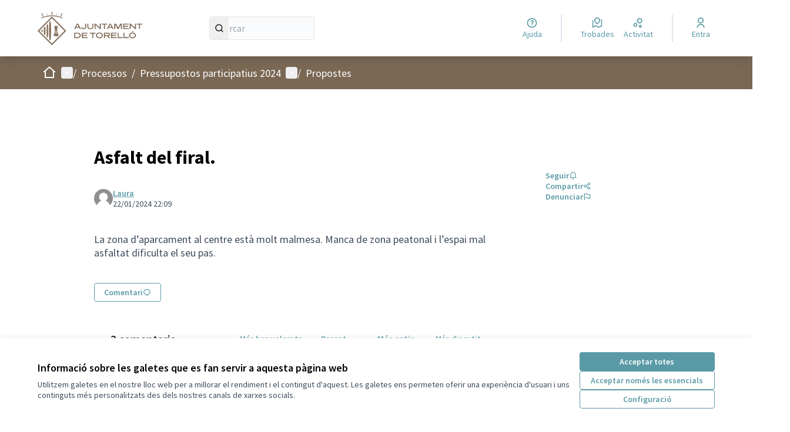

--- FILE ---
content_type: text/html; charset=utf-8
request_url: https://participa311-torello.diba.cat/processes/participaciotorello24/f/4992/proposals/23259
body_size: 90268
content:

<!DOCTYPE html>
<html lang="ca" dir="ltr" class="no-js">
  <head>
    <title>Asfalt del firal. - Decidim Torelló</title>
    <meta name="csrf-param" content="authenticity_token" />
<meta name="csrf-token" content="px9cxMjkC77p4XrJae38b9rJvnPXCUh6g_PZPf9VLYI3muM8zvzMWM4S6cLTf4HCTfUEdsipXHVqaZ2QXwu29A" />

<meta name="viewport" content="width=device-width, initial-scale=1.0">
  <link rel="alternate" href="/processes/participaciotorello24/f/4992/proposals/23259?component_id=4992&amp;locale=ca&amp;participatory_process_slug=participaciotorello24" hreflang="ca">
  <link rel="alternate" href="/processes/participaciotorello24/f/4992/proposals/23259?component_id=4992&amp;locale=es&amp;participatory_process_slug=participaciotorello24" hreflang="es">

<meta name="twitter:card" content="summary_large_image">
<meta name="twitter:site" content="@@AjTorello">
<meta name="twitter:title" content="Asfalt del firal. - Decidim Torelló">
<meta name="twitter:description" content="La zona d’aparcament al centre està molt malmesa. Manca de zona peatonal i l’espai mal asfaltat dificulta el seu pas.">
<meta name="twitter:image" content="https://participa311-torello.diba.cat/rails/active_storage/blobs/redirect/eyJfcmFpbHMiOnsibWVzc2FnZSI6IkJBaHBBcTlMIiwiZXhwIjpudWxsLCJwdXIiOiJibG9iX2lkIn19--e370074fa9eccdff7b401cb1911a4b6b5671e4eb/AGP1408_DJI0007.jpg">

<meta property="og:url" content="https://participa311-torello.diba.cat/processes/participaciotorello24/f/4992/proposals/23259">
<meta property="og:type" content="article">
<meta property="og:title" content="Asfalt del firal. - Decidim Torelló">
<meta property="og:description" content="La zona d’aparcament al centre està molt malmesa. Manca de zona peatonal i l’espai mal asfaltat dificulta el seu pas.">
<meta property="og:image" content="https://participa311-torello.diba.cat/rails/active_storage/blobs/redirect/eyJfcmFpbHMiOnsibWVzc2FnZSI6IkJBaHBBcTlMIiwiZXhwIjpudWxsLCJwdXIiOiJibG9iX2lkIn19--e370074fa9eccdff7b401cb1911a4b6b5671e4eb/AGP1408_DJI0007.jpg">

  <meta name="theme-color" content='#7a6855'>




<link rel="manifest" href="/manifest.webmanifest">







<link rel="stylesheet" href="/decidim-packs/css/decidim_core-df0da3aa.css" media="all" />
<link rel="stylesheet" href="/decidim-packs/css/decidim_proposals-17b0126a.css" media="all" />
<link rel="stylesheet" href="/decidim-packs/css/decidim_comments-c2beb4eb.css" media="all" />
<link rel="stylesheet" href="/decidim-packs/css/decidim_overrides-9d45b2b6.css" media="all" />
<link rel="stylesheet" href="/decidim-packs/css/decidim_decidim_awesome-97cf7889.css" media="all" />



<style media="all">
:root{
  --primary: #7a6855;--primary-rgb: 122 104 85;--tertiary: #ffffff;--tertiary-rgb: 255 255 255;--secondary: #599aa6;--secondary-rgb: 89 154 166;
}
</style>







  </head>

  <body class="text-black text-md form-defaults">
    <!--noindex--><!--googleoff: all-->
    <a class="layout-container__skip" data-skip-to-content="true" href="#content">Vés al contingut principal</a>
    <div id="dc-dialog-wrapper" class="cookies__container" data-nosnippet role="region" hidden>
  <div class="cookies">
    <div class="cookies__left">
      <div>
        <div class="h5">
          Informació sobre les galetes que es fan servir a aquesta pàgina web
        </div>
        <p>
          Utilitzem galetes en el nostre lloc web per a millorar el rendiment i el contingut d'aquest. Les galetes ens permeten oferir una experiència d'usuari i uns continguts més personalitzats des dels nostres canals de xarxes socials.
        </p>
      </div>
    </div>
    <div class="cookies__right">
      <button id="dc-dialog-accept" class="button button__sm button__secondary">
        Acceptar totes
      </button>
      <button id="dc-dialog-reject" class="button button__sm button__transparent-secondary">
        Acceptar només les essencials
      </button>
      <button id="dc-dialog-settings" class="button button__sm button__transparent-secondary" data-dialog-open="dc-modal">
        Configuració
      </button>
    </div>
  </div>
</div>


<div id="dc-modal" data-dialog="dc-modal"><div id="dc-modal-content"><button type="button" data-dialog-close="dc-modal" data-dialog-closable="" aria-label="Tancar el modal">&times</button>
  <div data-dialog-container>
    <h2 id="dialog-title-dc-modal" tabindex="-1" data-dialog-title>Configuració de les galetes</h2>
    <div>
      <p id="dialog-desc-dc-modal">
        Fem servir galetes per assegurar les funcionalitats bàsiques del lloc web i per a millorar la teva experiència en línia. Pots configurar i acceptar l'ús de galetes, i modificar les teves opcions de consentiment en qualsevol moment.
      </p>
      <div class="mt-8" data-component="accordion" data-multiselectable="false">
        
          <div class="cookies__category" data-id="essential">
  <div class="cookies__category-trigger">
    <label for="dc-essential" class="cookies__category-toggle">
      <input
        checked="checked"
        id="dc-essential"
        type="checkbox"
        name="essential"
        disabled>
      <span class="sr-only">Canviar Essencials</span>
      <span class="cookies__category-toggle-content"></span>
      <svg width="1em" height="1em" role="img" aria-hidden="true" class="cookies__category-toggle-icon"><use href="/decidim-packs/media/images/remixicon.symbol-e643e553623ffcd49f94.svg#ri-check-line"></use></svg>
      <svg width="1em" height="1em" role="img" aria-hidden="true" class="cookies__category-toggle-icon"><use href="/decidim-packs/media/images/remixicon.symbol-e643e553623ffcd49f94.svg#ri-close-line"></use></svg>
    </label>

    <div id="accordion-trigger-essential" data-controls="accordion-panel-essential" aria-labelledby="accordion-title-essential">
      <h3 id="accordion-title-essential" class="cookies__category-trigger-title">
        Essencials
      </h3>

      <span>
        <svg width="1em" height="1em" role="img" aria-hidden="true" class="cookies__category-trigger-arrow"><use href="/decidim-packs/media/images/remixicon.symbol-e643e553623ffcd49f94.svg#ri-arrow-down-s-line"></use></svg>
        <svg width="1em" height="1em" role="img" aria-hidden="true" class="cookies__category-trigger-arrow"><use href="/decidim-packs/media/images/remixicon.symbol-e643e553623ffcd49f94.svg#ri-arrow-up-s-line"></use></svg>
      </span>
    </div>

  </div>

  <div id="accordion-panel-essential" class="cookies__category-panel" aria-hidden="true">
    <p>Aquestes galetes permeten la funcionalitat clau del lloc web i ajuden a mantenir a les seves usuàries segures. Es guarden automàticament al navegador i no es poden desactivar.</p>

    
    <div>
      <div class="cookies__category-panel__tr">
        <div class="cookies__category-panel__th">
          Tipus
        </div>
        <div class="cookies__category-panel__th">
          Nom
        </div>
        <div class="cookies__category-panel__th">
          Servei
        </div>
        <div class="cookies__category-panel__th">
          Descripció
        </div>
      </div>

      
        <div class="cookies__category-panel__tr">
          <div class="cookies__category-panel__td">
            Galeta
          </div>
          <div class="cookies__category-panel__td">
            _session_id
          </div>
          <div class="cookies__category-panel__td">
            Aquesta pàgina web
          </div>
          <div class="cookies__category-panel__td">
            Permet als llocs web recordar a la usuària dins d'un lloc web quan es mou entre pàgines web.
          </div>
        </div>
      
        <div class="cookies__category-panel__tr">
          <div class="cookies__category-panel__td">
            Galeta
          </div>
          <div class="cookies__category-panel__td">
            decidim-consent
          </div>
          <div class="cookies__category-panel__td">
            Aquesta pàgina web
          </div>
          <div class="cookies__category-panel__td">
            Emmagatzema informació sobre les galetes permeses per la usuària en aquesta pàgina web.
          </div>
        </div>
      
        <div class="cookies__category-panel__tr">
          <div class="cookies__category-panel__td">
            Emmagatzematge local
          </div>
          <div class="cookies__category-panel__td">
            pwaInstallPromptSeen
          </div>
          <div class="cookies__category-panel__td">
            Aquesta pàgina web
          </div>
          <div class="cookies__category-panel__td">
            Guarda l'estat si la notificació d'instal·lació de l'aplicació web progressiva (PWA) ja ha estat vista per la usuària.
          </div>
        </div>
      
    </div>
    
  </div>
</div>

        
          <div class="cookies__category" data-id="preferences">
  <div class="cookies__category-trigger">
    <label for="dc-preferences" class="cookies__category-toggle">
      <input
        
        id="dc-preferences"
        type="checkbox"
        name="preferences"
        >
      <span class="sr-only">Canviar Preferències</span>
      <span class="cookies__category-toggle-content"></span>
      <svg width="1em" height="1em" role="img" aria-hidden="true" class="cookies__category-toggle-icon"><use href="/decidim-packs/media/images/remixicon.symbol-e643e553623ffcd49f94.svg#ri-check-line"></use></svg>
      <svg width="1em" height="1em" role="img" aria-hidden="true" class="cookies__category-toggle-icon"><use href="/decidim-packs/media/images/remixicon.symbol-e643e553623ffcd49f94.svg#ri-close-line"></use></svg>
    </label>

    <div id="accordion-trigger-preferences" data-controls="accordion-panel-preferences" aria-labelledby="accordion-title-preferences">
      <h3 id="accordion-title-preferences" class="cookies__category-trigger-title">
        Preferències
      </h3>

      <span>
        <svg width="1em" height="1em" role="img" aria-hidden="true" class="cookies__category-trigger-arrow"><use href="/decidim-packs/media/images/remixicon.symbol-e643e553623ffcd49f94.svg#ri-arrow-down-s-line"></use></svg>
        <svg width="1em" height="1em" role="img" aria-hidden="true" class="cookies__category-trigger-arrow"><use href="/decidim-packs/media/images/remixicon.symbol-e643e553623ffcd49f94.svg#ri-arrow-up-s-line"></use></svg>
      </span>
    </div>

  </div>

  <div id="accordion-panel-preferences" class="cookies__category-panel" aria-hidden="true">
    <p>Aquestes galetes permeten que el lloc web recordi les opcions que s'han triat en el passat a aquest lloc web per tal de proporcionar una experiència més personalitzada a les usuàries.</p>

    
  </div>
</div>

        
          <div class="cookies__category" data-id="analytics">
  <div class="cookies__category-trigger">
    <label for="dc-analytics" class="cookies__category-toggle">
      <input
        
        id="dc-analytics"
        type="checkbox"
        name="analytics"
        >
      <span class="sr-only">Canviar Analítiques i estadístiques</span>
      <span class="cookies__category-toggle-content"></span>
      <svg width="1em" height="1em" role="img" aria-hidden="true" class="cookies__category-toggle-icon"><use href="/decidim-packs/media/images/remixicon.symbol-e643e553623ffcd49f94.svg#ri-check-line"></use></svg>
      <svg width="1em" height="1em" role="img" aria-hidden="true" class="cookies__category-toggle-icon"><use href="/decidim-packs/media/images/remixicon.symbol-e643e553623ffcd49f94.svg#ri-close-line"></use></svg>
    </label>

    <div id="accordion-trigger-analytics" data-controls="accordion-panel-analytics" aria-labelledby="accordion-title-analytics">
      <h3 id="accordion-title-analytics" class="cookies__category-trigger-title">
        Analítiques i estadístiques
      </h3>

      <span>
        <svg width="1em" height="1em" role="img" aria-hidden="true" class="cookies__category-trigger-arrow"><use href="/decidim-packs/media/images/remixicon.symbol-e643e553623ffcd49f94.svg#ri-arrow-down-s-line"></use></svg>
        <svg width="1em" height="1em" role="img" aria-hidden="true" class="cookies__category-trigger-arrow"><use href="/decidim-packs/media/images/remixicon.symbol-e643e553623ffcd49f94.svg#ri-arrow-up-s-line"></use></svg>
      </span>
    </div>

  </div>

  <div id="accordion-panel-analytics" class="cookies__category-panel" aria-hidden="true">
    <p>Aquestes galetes s'utilitzen per a mesurar i analitzar l'audiència del lloc web per a ajudar a millorar-lo.</p>

    
  </div>
</div>

        
          <div class="cookies__category" data-id="marketing">
  <div class="cookies__category-trigger">
    <label for="dc-marketing" class="cookies__category-toggle">
      <input
        
        id="dc-marketing"
        type="checkbox"
        name="marketing"
        >
      <span class="sr-only">Canviar Màrqueting</span>
      <span class="cookies__category-toggle-content"></span>
      <svg width="1em" height="1em" role="img" aria-hidden="true" class="cookies__category-toggle-icon"><use href="/decidim-packs/media/images/remixicon.symbol-e643e553623ffcd49f94.svg#ri-check-line"></use></svg>
      <svg width="1em" height="1em" role="img" aria-hidden="true" class="cookies__category-toggle-icon"><use href="/decidim-packs/media/images/remixicon.symbol-e643e553623ffcd49f94.svg#ri-close-line"></use></svg>
    </label>

    <div id="accordion-trigger-marketing" data-controls="accordion-panel-marketing" aria-labelledby="accordion-title-marketing">
      <h3 id="accordion-title-marketing" class="cookies__category-trigger-title">
        Màrqueting
      </h3>

      <span>
        <svg width="1em" height="1em" role="img" aria-hidden="true" class="cookies__category-trigger-arrow"><use href="/decidim-packs/media/images/remixicon.symbol-e643e553623ffcd49f94.svg#ri-arrow-down-s-line"></use></svg>
        <svg width="1em" height="1em" role="img" aria-hidden="true" class="cookies__category-trigger-arrow"><use href="/decidim-packs/media/images/remixicon.symbol-e643e553623ffcd49f94.svg#ri-arrow-up-s-line"></use></svg>
      </span>
    </div>

  </div>

  <div id="accordion-panel-marketing" class="cookies__category-panel" aria-hidden="true">
    <p>Aquestes galetes recullen informació sobre com fas servir el lloc web i es poden fer servir per a proporcionar-te un servei més personalitzat en els diferents espais en què participes.</p>

    
  </div>
</div>

        
      </div>
    </div>
  </div>

  <div data-dialog-actions>
    <button id="dc-modal-accept" class="button button__sm md:button__lg button__transparent-secondary" data-dialog-close="dc-modal">
      Acceptar totes
    </button>
    <button id="dc-modal-reject" class="button button__sm md:button__lg button__transparent-secondary" data-dialog-close="dc-modal">
      Acceptar només les essencials
    </button>
    <button id="dc-modal-save" class="button button__sm md:button__lg button__secondary" data-dialog-close="dc-modal">
      <span>Guardar configuració</span>
      <svg width="1em" height="1em" role="img" aria-hidden="true"><use href="/decidim-packs/media/images/remixicon.symbol-e643e553623ffcd49f94.svg#ri-save-line"></use></svg>
    </button>
  </div>
</div></div>


    <!--googleon: all--><!--/noindex-->

    
<div class="layout-container">
  <header >
    <div id="sticky-header-container" data-sticky-header>
      
      
      <div class="js-offline-message hidden">
  <div class="flash flex-col alert" data-announcement="">
  

  <div class="flash__message">
    Ostres! La teva xarxa està desconnectada. El que estàs veient és una versió prèvia de la pàgina desada a la memòria cau i podria ser que el contingut no estigui actualitzat.
  </div>
</div>

</div>
<script>
  document.addEventListener("DOMContentLoaded", () => {
    // show the banner if it is offline AND the offline-fallback is not displaying
    if (!navigator.onLine && !document.querySelector("#offline-fallback-html")) {
      document.querySelector(".js-offline-message").style.display = "block"
    }
  })
</script>

      
      <div id="main-bar" class="main-bar__container">
  <div class="main-bar">
    <div class="main-bar__logo">
      <div class="main-bar__logo-desktop">
          <a href="https://participa311-torello.diba.cat/">
      <img alt="Decidim Torelló (Torna a l&#39;inici)" src="https://participa311-torello.diba.cat/rails/active_storage/disk/[base64]/logo_AjT_ALT_marro.png" />
</a>
      </div>
      <div class="main-bar__logo-mobile">
          <a aria-label="Anar a la pàgina principal" href="https://participa311-torello.diba.cat/">
      <span>Decidim Torelló</span>
</a>
      </div>
    </div>
    <div role="search" class="main-bar__search">
      <form id="form-search_topbar" action="/search" accept-charset="UTF-8" method="get">
  <input type="text" name="term" id="input-search" class="reset-defaults" placeholder="Cercar" title="Cercar" aria-label="Cercar" />
  <button type="submit" aria-label="Cercar">
    <svg width="1em" height="1em" role="img" aria-hidden="true"><use href="/decidim-packs/media/images/remixicon.symbol-e643e553623ffcd49f94.svg#ri-search-line"></use></svg>
  </button>
</form>
    </div>
    <div role="navigation" class="main-bar__links-desktop">
      <div>
  <a class="main-bar__links-desktop__item" aria-label="Ajuda" href="/pages">
    <svg width="1em" height="1em" role="img" aria-hidden="true"><use href="/decidim-packs/media/images/remixicon.symbol-e643e553623ffcd49f94.svg#ri-question-line"></use></svg><span>Ajuda</span>
</a></div>
<div class="main-bar__links-desktop__item-wrapper">
  <div>
      <a class="main-bar__links-desktop__item" aria-label="Trobades" href="/meetings/">
        <svg width="1em" height="1em" role="img" aria-hidden="true"><use href="/decidim-packs/media/images/remixicon.symbol-e643e553623ffcd49f94.svg#ri-road-map-line"></use></svg><span>Trobades</span>
</a>  </div>
  <div>
    <a class="main-bar__links-desktop__item" aria-label="Activitat" href="/last_activities">
      <svg width="1em" height="1em" role="img" aria-hidden="true"><use href="/decidim-packs/media/images/remixicon.symbol-e643e553623ffcd49f94.svg#ri-bubble-chart-line"></use></svg><span>Activitat</span>
</a>  </div>
</div>

  <div>
    <a class="main-bar__links-desktop__item" aria-label="Entra" href="/users/sign_in">
      <svg width="1em" height="1em" role="img" aria-hidden="true"><use href="/decidim-packs/media/images/remixicon.symbol-e643e553623ffcd49f94.svg#ri-user-line"></use></svg><span>Entra</span>
</a>  </div>

    </div>
    <div class="main-bar__menu-mobile">
      <button id="main-dropdown-summary-mobile" class="main-bar__links-mobile__trigger p-0"
                                          data-component="dropdown"
                                          data-target="dropdown-menu-main-mobile">
  <svg width="1em" height="1em" role="img" aria-hidden="true"><use href="/decidim-packs/media/images/remixicon.symbol-e643e553623ffcd49f94.svg#ri-menu-line"></use></svg><span class="sr-only">Menú principal</span>
  <svg width="1em" height="1em" role="img" aria-hidden="true"><use href="/decidim-packs/media/images/remixicon.symbol-e643e553623ffcd49f94.svg#ri-close-line"></use></svg>
</button>

<div id="dropdown-menu-main-mobile" class="main-bar__links-mobile__dropdown main-bar__links-mobile__dropdown-before" aria-hidden="true">
  <div id="breadcrumb-main-dropdown-mobile" class="menu-bar__main-dropdown">
  <div class="menu-bar__main-dropdown__top">
    <div class="mb-8">
      <form id="form-search-mobile" class="filter-search" action="/search" accept-charset="UTF-8" method="get">
        <input type="text" name="term" id="input-search-mobile" class="reset-defaults" placeholder="Cercar" title="Cercar" aria-label="Cercar" tabindex="0" />
        <button type="submit" aria-label="Cercar">
            <svg width="1em" height="1em" role="img" aria-hidden="true"><use href="/decidim-packs/media/images/remixicon.symbol-e643e553623ffcd49f94.svg#ri-search-line"></use></svg>
        </button>
</form>
    </div>
    <ul class="menu-bar__main-dropdown__top-menu"><li><a href="/"><span>Inici</span> <svg width="1em" height="1em" role="img" aria-hidden="true"><use href="/decidim-packs/media/images/remixicon.symbol-e643e553623ffcd49f94.svg#ri-arrow-right-line"></use></svg></a></li><li class="active"><a href="/processes"><span>Processos</span> <svg width="1em" height="1em" role="img" aria-hidden="true"><use href="/decidim-packs/media/images/remixicon.symbol-e643e553623ffcd49f94.svg#ri-arrow-right-line"></use></svg></a></li><li><a href="/pages"><span>Ajuda</span> <svg width="1em" height="1em" role="img" aria-hidden="true"><use href="/decidim-packs/media/images/remixicon.symbol-e643e553623ffcd49f94.svg#ri-arrow-right-line"></use></svg></a></li></ul>
        <div>
        <button id="dropdown-trigger-language-chooser-mobile" data-component="dropdown" data-target="dropdown-menu-language-chooser-mobile" class="mt-8 rounded-lg py-0 bg-gray-5 h-10 border border-gray outline outline-1 outline-transparent">
            <span class="ml-2">Català</span>
            <svg width="1em" height="1em" role="img" aria-hidden="true"><use href="/decidim-packs/media/images/remixicon.symbol-e643e553623ffcd49f94.svg#ri-arrow-down-s-line"></use></svg>
            <svg width="1em" height="1em" role="img" aria-hidden="true"><use href="/decidim-packs/media/images/remixicon.symbol-e643e553623ffcd49f94.svg#ri-arrow-up-s-line"></use></svg>
            <span class="sr-only">
                <span lang="ca">
                    Triar la llengua
                </span>
                <span lang="es">
                    Elegir el idioma
                </span>
            </span>
    </button>
    <div id="dropdown-menu-language-chooser-mobile" class="bg-gray-5 relative" aria-hidden="true">
        <ul class="menu-bar__language-chooser" role="menu">
            <li class="text-black text-sm hover:bg-secondary hover:text-white transition h-10" role="presentation">
              <a role="menuitem" lang="es" class="p-2 w-full block" rel="nofollow" data-method="post" href="/locale?locale=es">Castellano</a>
            </li>
        </ul>
    </div>
    </div>

  </div>
  <div class="menu-bar__main-dropdown__bottom">
    <div class="menu-bar__main-dropdown__bottom-left">
      <a class="card__highlight" href="/processes/participaciotorello26">
  <div class="card__highlight-img">
    
      <img alt="Imatge pels mitjans: Pressupostos participatius 2026" src="https://participa311-torello.diba.cat/rails/active_storage/disk/[base64]--7007e5701a9b1ccc475ec626bd15204069db8b47/promo_XXSS_press_part_2026_APAISAT.jpg" />
    
  </div>
  <div class="card__highlight-text">
    <h3 class="h3 text-secondary">Pressupostos participatius 2026</h3>
    La ciutadania de Torelló pot decidir a què destinar 30.000 euros del pressupost municipal

    
      <div class="card__highlight-metadata">
        
  
    <div>
      
      
        <span class="card__grid-loader" style="--value:0.9693437649688648;"></span>Resta(en) 8 mesos
      
    </div>
  

  
    <div>
      <svg width="1em" height="1em" role="img" aria-hidden="true"><use href="/decidim-packs/media/images/remixicon.symbol-e643e553623ffcd49f94.svg#ri-direction-line"></use></svg>
      
        Campanya informativa i presentació de propostes
      
    </div>
  


      </div>
    
  </div>
</a>


    </div>
    <div class="menu-bar__main-dropdown__bottom-right">
      <div class="bg-background rounded p-4 space-y-3 text-sm [&_[data-activity]]:gap-4">
  <div class="activity__container">
  
    <div class="activity" data-activity>
  <p class="activity__time">
    Fa 3 minuts
  </p>
  <div class="activity__content">
    <div>
      
        <p>
          <svg width="1em" height="1em" role="img" aria-hidden="true"><use href="/decidim-packs/media/images/remixicon.symbol-e643e553623ffcd49f94.svg#ri-map-pin-line"></use></svg>
          Nova trobada:
        </p>
      
      <a href="/processes/participaciotorello26/f/8140/meetings/4404">
        Reunió per explicar les propostes presentades
      </a>
    </div>
    
      <span>
        <a href="/processes/participaciotorello26">Pressupostos participatius 2026</a>
      </span>
    
  </div>
  
    <div class="activity__author">
      
    </div>
  
</div>

  
    <div class="activity" data-activity>
  <p class="activity__time">
    Fa fa menys d'un minut
  </p>
  <div class="activity__content">
    <div>
      
        <p>
          <svg width="1em" height="1em" role="img" aria-hidden="true"><use href="/decidim-packs/media/images/remixicon.symbol-e643e553623ffcd49f94.svg#ri-chat-new-line"></use></svg>
          Nova proposta:
        </p>
      
      <a href="/processes/participaciotorello26/f/8084/proposals/33129">
        Torelló en Forma. Instal·lació d&#39;un Parc de Cal•listènia (Street Workout)
      </a>
    </div>
    
      <span>
        <a href="/processes/participaciotorello26">Pressupostos participatius 2026</a>
      </span>
    
  </div>
  
    <div class="activity__author">
      

<p class="author" data-author="true" data-remote-tooltip="true" data-tooltip-url="/profiles/kore/tooltip">
  <span class="author__container">
    
      <span class="author__avatar-container">
  
    <a href="/profiles/kore">
      <img alt="Avatar: Kore" class="author__avatar" src="//participa311-torello.diba.cat/decidim-packs/media/images/default-avatar-0a4d6d53a83dd7692aee.svg" />

    </a>
  
</span>

    
  </span>

  
</p>

    </div>
  
</div>

  
    <div class="activity" data-activity>
  <p class="activity__time">
    Fa 4 dies
  </p>
  <div class="activity__content">
    <div>
      
        <p>
          <svg width="1em" height="1em" role="img" aria-hidden="true"><use href="/decidim-packs/media/images/remixicon.symbol-e643e553623ffcd49f94.svg#ri-chat-new-line"></use></svg>
          Nova proposta:
        </p>
      
      <a href="/processes/participaciotorello26/f/8084/proposals/33116">
        Renovació parc infantil mercat municipal
      </a>
    </div>
    
      <span>
        <a href="/processes/participaciotorello26">Pressupostos participatius 2026</a>
      </span>
    
  </div>
  
    <div class="activity__author">
      

<p class="author" data-author="true" data-remote-tooltip="true" data-tooltip-url="/profiles/berta23_2/tooltip">
  <span class="author__container">
    
      <span class="author__avatar-container">
  
    <a href="/profiles/berta23_2">
      <img alt="Avatar: Berta" class="author__avatar" src="//participa311-torello.diba.cat/decidim-packs/media/images/default-avatar-0a4d6d53a83dd7692aee.svg" />

    </a>
  
</span>

    
  </span>

  
</p>

    </div>
  
</div>

  
    <div class="activity" data-activity>
  <p class="activity__time">
    Fa 6 dies
  </p>
  <div class="activity__content">
    <div>
      
        <p>
          <svg width="1em" height="1em" role="img" aria-hidden="true"><use href="/decidim-packs/media/images/remixicon.symbol-e643e553623ffcd49f94.svg#ri-chat-new-line"></use></svg>
          Nova proposta:
        </p>
      
      <a href="/processes/participaciotorello26/f/8084/proposals/33060">
        Nou Espai Jove a Torelló
      </a>
    </div>
    
      <span>
        <a href="/processes/participaciotorello26">Pressupostos participatius 2026</a>
      </span>
    
  </div>
  
    <div class="activity__author">
      

<p class="author" data-author="true" data-remote-tooltip="true" data-tooltip-url="/profiles/jordi_s_v/tooltip">
  <span class="author__container">
    
      <span class="author__avatar-container">
  
    <a href="/profiles/jordi_s_v">
      <img alt="Avatar: Jordi S.V." class="author__avatar" src="//participa311-torello.diba.cat/decidim-packs/media/images/default-avatar-0a4d6d53a83dd7692aee.svg" />

    </a>
  
</span>

    
  </span>

  
</p>

    </div>
  
</div>

  
</div>

</div>
<a class="mt-2.5 button button__text-secondary" href="/last_activities">
  <span>Darrera activitat</span><svg width="1em" height="1em" role="img" aria-hidden="true"><use href="/decidim-packs/media/images/remixicon.symbol-e643e553623ffcd49f94.svg#ri-arrow-right-line"></use></svg>
</a>

    </div>
  </div>
</div>

</div>

  <a class="main-bar__links-mobile__login" href="/users/sign_in">
    <svg width="1em" height="1em" role="img" aria-hidden="true"><use href="/decidim-packs/media/images/remixicon.symbol-e643e553623ffcd49f94.svg#ri-user-line"></use></svg><span>Entra</span>
</a>

    </div>
    
  </div>
</div>

    </div>
    <div id="menu-bar-container">
      <div id="menu-bar" class="menu-bar__container">
  <div class="menu-bar">

    <div class="menu-bar__breadcrumb-desktop">
      <div class="menu-bar__breadcrumb-desktop__dropdown-wrapper" onmouseenter="document.getElementById('main-dropdown-menu').classList.remove('no-animation')">
  <a class="menu-bar__breadcrumb-desktop__dropdown-trigger" onmouseenter="document.getElementById(&#39;main-dropdown-summary&#39;).click()" href="https://participa311-torello.diba.cat/">
    <svg width="1em" height="1em" role="img" aria-hidden="true" class="pointer-events-none"><use href="/decidim-packs/media/images/remixicon.symbol-e643e553623ffcd49f94.svg#ri-home-2-line"></use></svg><span class="sr-only">Inici</span>
</a>  <button id="main-dropdown-summary" class="menu-bar__breadcrumb-desktop__dropdown-trigger" data-component="dropdown" data-hover="true" data-target="main-dropdown-menu">
    <svg width="1em" height="1em" role="img" aria-hidden="true"><use href="/decidim-packs/media/images/remixicon.symbol-e643e553623ffcd49f94.svg#ri-arrow-drop-down-line"></use></svg><span class="sr-only">Menú principal</span>
  </button>
</div>

<div id="main-dropdown-menu" class="menu-bar__breadcrumb-desktop__dropdown-content no-animation" aria-hidden="true">
  <div id="breadcrumb-main-dropdown-desktop" class="menu-bar__main-dropdown">
  <div class="menu-bar__main-dropdown__left">
    <div class="menu-bar__main-dropdown__left-top">
      <h3 class="menu-bar__main-dropdown__title">Benvinguda a la plataforma participativa Decidim Torelló.</h3>
<p class="menu-bar__main-dropdown__subtitle"><h2>Uneix-te, participa i decideix</h2></p>

    </div>
    <a class="card__highlight" href="/processes/participaciotorello26">
  <div class="card__highlight-img">
    
      <img alt="Imatge pels mitjans: Pressupostos participatius 2026" src="https://participa311-torello.diba.cat/rails/active_storage/disk/[base64]--c86fe43a2b2199ac0642aaf124823053ba3654fc/promo_XXSS_press_part_2026_APAISAT.jpg" />
    
  </div>
  <div class="card__highlight-text">
    <h3 class="h3 text-secondary">Pressupostos participatius 2026</h3>
    La ciutadania de Torelló pot decidir a què destinar 30.000 euros del pressupost municipal

    
      <div class="card__highlight-metadata">
        
  
    <div>
      
      
        <span class="card__grid-loader" style="--value:0.9693437649688648;"></span>Resta(en) 8 mesos
      
    </div>
  

  
    <div>
      <svg width="1em" height="1em" role="img" aria-hidden="true"><use href="/decidim-packs/media/images/remixicon.symbol-e643e553623ffcd49f94.svg#ri-direction-line"></use></svg>
      
        Campanya informativa i presentació de propostes
      
    </div>
  


      </div>
    
  </div>
</a>


    <div class="bg-background rounded p-4 space-y-3 text-sm [&_[data-activity]]:gap-4">
  <div class="activity__container">
  
    <div class="activity" data-activity>
  <p class="activity__time">
    Fa 3 minuts
  </p>
  <div class="activity__content">
    <div>
      
        <p>
          <svg width="1em" height="1em" role="img" aria-hidden="true"><use href="/decidim-packs/media/images/remixicon.symbol-e643e553623ffcd49f94.svg#ri-map-pin-line"></use></svg>
          Nova trobada:
        </p>
      
      <a href="/processes/participaciotorello26/f/8140/meetings/4404">
        Reunió per explicar les propostes presentades
      </a>
    </div>
    
      <span>
        <a href="/processes/participaciotorello26">Pressupostos participatius 2026</a>
      </span>
    
  </div>
  
    <div class="activity__author">
      
    </div>
  
</div>

  
    <div class="activity" data-activity>
  <p class="activity__time">
    Fa fa menys d'un minut
  </p>
  <div class="activity__content">
    <div>
      
        <p>
          <svg width="1em" height="1em" role="img" aria-hidden="true"><use href="/decidim-packs/media/images/remixicon.symbol-e643e553623ffcd49f94.svg#ri-chat-new-line"></use></svg>
          Nova proposta:
        </p>
      
      <a href="/processes/participaciotorello26/f/8084/proposals/33129">
        Torelló en Forma. Instal·lació d&#39;un Parc de Cal•listènia (Street Workout)
      </a>
    </div>
    
      <span>
        <a href="/processes/participaciotorello26">Pressupostos participatius 2026</a>
      </span>
    
  </div>
  
    <div class="activity__author">
      

<p class="author" data-author="true" data-remote-tooltip="true" data-tooltip-url="/profiles/kore/tooltip">
  <span class="author__container">
    
      <span class="author__avatar-container">
  
    <a href="/profiles/kore">
      <img alt="Avatar: Kore" class="author__avatar" src="//participa311-torello.diba.cat/decidim-packs/media/images/default-avatar-0a4d6d53a83dd7692aee.svg" />

    </a>
  
</span>

    
  </span>

  
</p>

    </div>
  
</div>

  
    <div class="activity" data-activity>
  <p class="activity__time">
    Fa 4 dies
  </p>
  <div class="activity__content">
    <div>
      
        <p>
          <svg width="1em" height="1em" role="img" aria-hidden="true"><use href="/decidim-packs/media/images/remixicon.symbol-e643e553623ffcd49f94.svg#ri-chat-new-line"></use></svg>
          Nova proposta:
        </p>
      
      <a href="/processes/participaciotorello26/f/8084/proposals/33116">
        Renovació parc infantil mercat municipal
      </a>
    </div>
    
      <span>
        <a href="/processes/participaciotorello26">Pressupostos participatius 2026</a>
      </span>
    
  </div>
  
    <div class="activity__author">
      

<p class="author" data-author="true" data-remote-tooltip="true" data-tooltip-url="/profiles/berta23_2/tooltip">
  <span class="author__container">
    
      <span class="author__avatar-container">
  
    <a href="/profiles/berta23_2">
      <img alt="Avatar: Berta" class="author__avatar" src="//participa311-torello.diba.cat/decidim-packs/media/images/default-avatar-0a4d6d53a83dd7692aee.svg" />

    </a>
  
</span>

    
  </span>

  
</p>

    </div>
  
</div>

  
    <div class="activity" data-activity>
  <p class="activity__time">
    Fa 6 dies
  </p>
  <div class="activity__content">
    <div>
      
        <p>
          <svg width="1em" height="1em" role="img" aria-hidden="true"><use href="/decidim-packs/media/images/remixicon.symbol-e643e553623ffcd49f94.svg#ri-chat-new-line"></use></svg>
          Nova proposta:
        </p>
      
      <a href="/processes/participaciotorello26/f/8084/proposals/33060">
        Nou Espai Jove a Torelló
      </a>
    </div>
    
      <span>
        <a href="/processes/participaciotorello26">Pressupostos participatius 2026</a>
      </span>
    
  </div>
  
    <div class="activity__author">
      

<p class="author" data-author="true" data-remote-tooltip="true" data-tooltip-url="/profiles/jordi_s_v/tooltip">
  <span class="author__container">
    
      <span class="author__avatar-container">
  
    <a href="/profiles/jordi_s_v">
      <img alt="Avatar: Jordi S.V." class="author__avatar" src="//participa311-torello.diba.cat/decidim-packs/media/images/default-avatar-0a4d6d53a83dd7692aee.svg" />

    </a>
  
</span>

    
  </span>

  
</p>

    </div>
  
</div>

  
</div>

</div>
<a class="mt-2.5 button button__text-secondary" href="/last_activities">
  <span>Darrera activitat</span><svg width="1em" height="1em" role="img" aria-hidden="true"><use href="/decidim-packs/media/images/remixicon.symbol-e643e553623ffcd49f94.svg#ri-arrow-right-line"></use></svg>
</a>

  </div>
  <ul class="menu-bar__dropdown-menu"><li><a href="/"><span>Inici</span> <svg width="1em" height="1em" role="img" aria-hidden="true"><use href="/decidim-packs/media/images/remixicon.symbol-e643e553623ffcd49f94.svg#ri-arrow-right-line"></use></svg></a></li><li class="active"><a href="/processes"><span>Processos</span> <svg width="1em" height="1em" role="img" aria-hidden="true"><use href="/decidim-packs/media/images/remixicon.symbol-e643e553623ffcd49f94.svg#ri-arrow-right-line"></use></svg></a></li></ul>
</div>

</div>


  <span>/</span>
    <a class="menu-bar__breadcrumb-desktop__dropdown-wrapper menu-bar__breadcrumb-desktop__dropdown-trigger" aria-current="page" href="/processes">Processos</a>
  <span>/</span>
    <div class="relative">
      <div class="menu-bar__breadcrumb-desktop__dropdown-wrapper" aria-current="page" onmouseenter="document.getElementById('secondary-dropdown-menu-1').classList.remove('no-animation')">
        <a class="menu-bar__breadcrumb-desktop__dropdown-trigger" onmouseenter="document.getElementById(&#39;secondary-dropdown-summary-1&#39;).click()" href="/processes/participaciotorello24">
          Pressupostos participatius 2024
</a>        <button id="secondary-dropdown-summary-1"
          class="menu-bar__breadcrumb-desktop__dropdown-trigger"
          data-component="dropdown"
          data-hover="true"
          data-target="secondary-dropdown-menu-1">
          <svg width="1em" height="1em" role="img" aria-hidden="true"><use href="/decidim-packs/media/images/remixicon.symbol-e643e553623ffcd49f94.svg#ri-arrow-drop-down-line"></use></svg>
          <span class="sr-only">Menú d&#39;usuari</span>
        </button>
      </div>

      <div id="secondary-dropdown-menu-1" class="menu-bar__breadcrumb-desktop__dropdown-content-secondary no-animation" aria-hidden="true">
        <div id="breadcrumb-secondary-dropdown-1266" class="menu-bar__secondary-dropdown">
  <div class="menu-bar__secondary-dropdown__left">
    <h4 class="menu-bar__secondary-dropdown__title">Pressupostos participatius 2024</h4>
<div class="menu-bar__secondary-dropdown__metadata">
  
    <span>
      <svg width="1em" height="1em" role="img" aria-hidden="true" class="text-gray fill-current"><use href="/decidim-packs/media/images/remixicon.symbol-e643e553623ffcd49f94.svg#ri-direction-line"></use></svg>

      <span class="font-semibold">Fase actual:</span>
      <a class="text-secondary underline" href="/processes/participaciotorello24?display_steps=true">Avaluació i retorn</a>
    </span>
  

  
</div>

    <div class="bg-background rounded p-4 space-y-3 text-sm [&_[data-activity]]:gap-4">
  <div class="activity__container">
  
    <div class="activity" data-activity>
  <p class="activity__time">
    Fa quasi 2 anys
  </p>
  <div class="activity__content">
    <div>
      
        <p>
          <svg width="1em" height="1em" role="img" aria-hidden="true"><use href="/decidim-packs/media/images/remixicon.symbol-e643e553623ffcd49f94.svg#ri-chat-1-line"></use></svg>
          Nou comentari:
        </p>
      
      <a href="/processes/participaciotorello24/f/4992/proposals/23259?commentId=4162#comment_4162">
           Em sembla molt necessari, aquesta zona està molt malmesa i necesita una adecu…
      </a>
    </div>
    
      <span>
        <a href="/processes/participaciotorello24/f/4992/proposals/23259?commentId=4162#comment_4162">Asfalt del firal.</a>
      </span>
    
  </div>
  
    <div class="activity__author">
      

<p class="author" data-author="true" data-remote-tooltip="true" data-tooltip-url="/profiles/natura/tooltip">
  <span class="author__container">
    
      <span class="author__avatar-container">
  
    <a href="/profiles/natura">
      <img alt="Avatar: Manel Sánchez" class="author__avatar" src="//participa311-torello.diba.cat/decidim-packs/media/images/default-avatar-0a4d6d53a83dd7692aee.svg" />

    </a>
  
</span>

    
  </span>

  
</p>

    </div>
  
</div>

  
    <div class="activity" data-activity>
  <p class="activity__time">
    Fa quasi 2 anys
  </p>
  <div class="activity__content">
    <div>
      
        <p>
          <svg width="1em" height="1em" role="img" aria-hidden="true"><use href="/decidim-packs/media/images/remixicon.symbol-e643e553623ffcd49f94.svg#ri-chat-1-line"></use></svg>
          Nou comentari:
        </p>
      
      <a href="/processes/participaciotorello24/f/4992/proposals/23251?commentId=4154#comment_4154">
        Anant a la web de l&#39;ajuntameent:https://participa311-torello.diba.cat/processe…
      </a>
    </div>
    
      <span>
        <a href="/processes/participaciotorello24/f/4992/proposals/23251?commentId=4154#comment_4154">Arreglar accés font de puigrubí</a>
      </span>
    
  </div>
  
    <div class="activity__author">
      

<p class="author" data-author="true" data-remote-tooltip="true" data-tooltip-url="/profiles/enbarretines/tooltip">
  <span class="author__container">
    
      <span class="author__avatar-container">
  
    <a href="/profiles/enbarretines">
      <img alt="Avatar: EnBarretines" class="author__avatar" src="//participa311-torello.diba.cat/decidim-packs/media/images/default-avatar-0a4d6d53a83dd7692aee.svg" />

    </a>
  
</span>

    
  </span>

  
</p>

    </div>
  
</div>

  
    <div class="activity" data-activity>
  <p class="activity__time">
    Fa quasi 2 anys
  </p>
  <div class="activity__content">
    <div>
      
        <p>
          <svg width="1em" height="1em" role="img" aria-hidden="true"><use href="/decidim-packs/media/images/remixicon.symbol-e643e553623ffcd49f94.svg#ri-chat-1-line"></use></svg>
          Nou comentari:
        </p>
      
      <a href="/processes/participaciotorello24/f/5395/budgets/425/projects/2781?commentId=4115#comment_4115">
        ESTARIA MOLT BE QUE HO POGUIN ARREGLAR, MOLTES VEGADES HE RELLISCAT ALLA
      </a>
    </div>
    
      <span>
        <a href="/processes/participaciotorello24/f/5395/budgets/425/projects/2781?commentId=4115#comment_4115">Arranjament de l’accés a la font de Puigroví</a>
      </span>
    
  </div>
  
    <div class="activity__author">
      

<p class="author" data-author="true" data-remote-tooltip="true" data-tooltip-url="/profiles/bertha/tooltip">
  <span class="author__container">
    
      <span class="author__avatar-container">
  
    <a href="/profiles/bertha">
      <img alt="Avatar: bertha" class="author__avatar" src="//participa311-torello.diba.cat/decidim-packs/media/images/default-avatar-0a4d6d53a83dd7692aee.svg" />

    </a>
  
</span>

    
  </span>

  
</p>

    </div>
  
</div>

  
    <div class="activity" data-activity>
  <p class="activity__time">
    Fa quasi 2 anys
  </p>
  <div class="activity__content">
    <div>
      
        <p>
          <svg width="1em" height="1em" role="img" aria-hidden="true"><use href="/decidim-packs/media/images/remixicon.symbol-e643e553623ffcd49f94.svg#ri-chat-1-line"></use></svg>
          Nou comentari:
        </p>
      
      <a href="/processes/participaciotorello24/f/4992/proposals/23251?commentId=4114#comment_4114">
        COM ES VOTA?
      </a>
    </div>
    
      <span>
        <a href="/processes/participaciotorello24/f/4992/proposals/23251?commentId=4114#comment_4114">Arreglar accés font de puigrubí</a>
      </span>
    
  </div>
  
    <div class="activity__author">
      

<p class="author" data-author="true" data-remote-tooltip="true" data-tooltip-url="/profiles/bertha/tooltip">
  <span class="author__container">
    
      <span class="author__avatar-container">
  
    <a href="/profiles/bertha">
      <img alt="Avatar: bertha" class="author__avatar" src="//participa311-torello.diba.cat/decidim-packs/media/images/default-avatar-0a4d6d53a83dd7692aee.svg" />

    </a>
  
</span>

    
  </span>

  
</p>

    </div>
  
</div>

  
</div>

</div>
<a class="mt-2.5 button button__text-secondary" href="/processes/participaciotorello24/f/4992/last_activities">
  <span>Darrera activitat</span><svg width="1em" height="1em" role="img" aria-hidden="true"><use href="/decidim-packs/media/images/remixicon.symbol-e643e553623ffcd49f94.svg#ri-arrow-right-line"></use></svg>
</a>

  </div>
  <nav role="navigation" aria-label="Menú secundari">
    <ul class="menu-bar__secondary-dropdown__menu">
      
  
    <li>
      <a href="/processes/participaciotorello24/f/4992/proposals">
        <span>Propostes</span><svg width="1em" height="1em" role="img" aria-hidden="true"><use href="/decidim-packs/media/images/remixicon.symbol-e643e553623ffcd49f94.svg#ri-arrow-right-line"></use></svg>
      </a>
    </li>
  
    <li>
      <a href="/processes/participaciotorello24/f/5395/budgets">
        <span>Vota el pressupost</span><svg width="1em" height="1em" role="img" aria-hidden="true"><use href="/decidim-packs/media/images/remixicon.symbol-e643e553623ffcd49f94.svg#ri-arrow-right-line"></use></svg>
      </a>
    </li>
  


    </ul>
  </nav>
</div>

      </div>
    </div>

  <span>/</span>
    <a class="menu-bar__breadcrumb-desktop__dropdown-wrapper menu-bar__breadcrumb-desktop__dropdown-trigger" href="/processes/participaciotorello24/f/4992/proposals">Propostes</a>

    </div>

    <div class="menu-bar__breadcrumb-mobile">
      <div class="menu-bar__breadcrumb-mobile__dropdown-trigger">
  <span class="inline-block w-full overflow-hidden text-ellipsis align-middle">
      <span class="cursor-pointer truncate" aria-current="page">
          <a href="/processes/participaciotorello24">Pressupostos participatius 2024</a>
      </span>
        <span>/</span>
      <span class="cursor-pointer truncate" >
          <a href="/processes/participaciotorello24/f/4992/proposals">Propostes</a>
      </span>
  </span>
    <button id="secondary-dropdown-trigger-mobile" data-component="dropdown" data-hover="true" data-target="secondary-dropdown-menu-mobile">
      <svg width="1em" height="1em" role="img" aria-hidden="true" class="flex-none w-6 h-6 fill-current"><use href="/decidim-packs/media/images/remixicon.symbol-e643e553623ffcd49f94.svg#ri-arrow-down-s-line"></use></svg><span class="sr-only">Menú principal</span>
    </button>
</div>
  <div id="secondary-dropdown-menu-mobile" aria-hidden="true">
    <div id="breadcrumb-secondary-dropdown-1266-mobile" class="menu-bar__secondary-dropdown">
  <div class="menu-bar__secondary-dropdown__left">
    <h4 class="menu-bar__secondary-dropdown__title">Pressupostos participatius 2024</h4>
<div class="menu-bar__secondary-dropdown__metadata">
  
    <span>
      <svg width="1em" height="1em" role="img" aria-hidden="true" class="text-gray fill-current"><use href="/decidim-packs/media/images/remixicon.symbol-e643e553623ffcd49f94.svg#ri-direction-line"></use></svg>

      <span class="font-semibold">Fase actual:</span>
      <a class="text-secondary underline" href="/processes/participaciotorello24?display_steps=true">Avaluació i retorn</a>
    </span>
  

  
</div>

    <div class="bg-background rounded p-4 space-y-3 text-sm [&_[data-activity]]:gap-4">
  <div class="activity__container">
  
    <div class="activity" data-activity>
  <p class="activity__time">
    Fa quasi 2 anys
  </p>
  <div class="activity__content">
    <div>
      
        <p>
          <svg width="1em" height="1em" role="img" aria-hidden="true"><use href="/decidim-packs/media/images/remixicon.symbol-e643e553623ffcd49f94.svg#ri-chat-1-line"></use></svg>
          Nou comentari:
        </p>
      
      <a href="/processes/participaciotorello24/f/4992/proposals/23259?commentId=4162#comment_4162">
           Em sembla molt necessari, aquesta zona està molt malmesa i necesita una adecu…
      </a>
    </div>
    
      <span>
        <a href="/processes/participaciotorello24/f/4992/proposals/23259?commentId=4162#comment_4162">Asfalt del firal.</a>
      </span>
    
  </div>
  
    <div class="activity__author">
      

<p class="author" data-author="true" data-remote-tooltip="true" data-tooltip-url="/profiles/natura/tooltip">
  <span class="author__container">
    
      <span class="author__avatar-container">
  
    <a href="/profiles/natura">
      <img alt="Avatar: Manel Sánchez" class="author__avatar" src="//participa311-torello.diba.cat/decidim-packs/media/images/default-avatar-0a4d6d53a83dd7692aee.svg" />

    </a>
  
</span>

    
  </span>

  
</p>

    </div>
  
</div>

  
    <div class="activity" data-activity>
  <p class="activity__time">
    Fa quasi 2 anys
  </p>
  <div class="activity__content">
    <div>
      
        <p>
          <svg width="1em" height="1em" role="img" aria-hidden="true"><use href="/decidim-packs/media/images/remixicon.symbol-e643e553623ffcd49f94.svg#ri-chat-1-line"></use></svg>
          Nou comentari:
        </p>
      
      <a href="/processes/participaciotorello24/f/4992/proposals/23251?commentId=4154#comment_4154">
        Anant a la web de l&#39;ajuntameent:https://participa311-torello.diba.cat/processe…
      </a>
    </div>
    
      <span>
        <a href="/processes/participaciotorello24/f/4992/proposals/23251?commentId=4154#comment_4154">Arreglar accés font de puigrubí</a>
      </span>
    
  </div>
  
    <div class="activity__author">
      

<p class="author" data-author="true" data-remote-tooltip="true" data-tooltip-url="/profiles/enbarretines/tooltip">
  <span class="author__container">
    
      <span class="author__avatar-container">
  
    <a href="/profiles/enbarretines">
      <img alt="Avatar: EnBarretines" class="author__avatar" src="//participa311-torello.diba.cat/decidim-packs/media/images/default-avatar-0a4d6d53a83dd7692aee.svg" />

    </a>
  
</span>

    
  </span>

  
</p>

    </div>
  
</div>

  
    <div class="activity" data-activity>
  <p class="activity__time">
    Fa quasi 2 anys
  </p>
  <div class="activity__content">
    <div>
      
        <p>
          <svg width="1em" height="1em" role="img" aria-hidden="true"><use href="/decidim-packs/media/images/remixicon.symbol-e643e553623ffcd49f94.svg#ri-chat-1-line"></use></svg>
          Nou comentari:
        </p>
      
      <a href="/processes/participaciotorello24/f/5395/budgets/425/projects/2781?commentId=4115#comment_4115">
        ESTARIA MOLT BE QUE HO POGUIN ARREGLAR, MOLTES VEGADES HE RELLISCAT ALLA
      </a>
    </div>
    
      <span>
        <a href="/processes/participaciotorello24/f/5395/budgets/425/projects/2781?commentId=4115#comment_4115">Arranjament de l’accés a la font de Puigroví</a>
      </span>
    
  </div>
  
    <div class="activity__author">
      

<p class="author" data-author="true" data-remote-tooltip="true" data-tooltip-url="/profiles/bertha/tooltip">
  <span class="author__container">
    
      <span class="author__avatar-container">
  
    <a href="/profiles/bertha">
      <img alt="Avatar: bertha" class="author__avatar" src="//participa311-torello.diba.cat/decidim-packs/media/images/default-avatar-0a4d6d53a83dd7692aee.svg" />

    </a>
  
</span>

    
  </span>

  
</p>

    </div>
  
</div>

  
    <div class="activity" data-activity>
  <p class="activity__time">
    Fa quasi 2 anys
  </p>
  <div class="activity__content">
    <div>
      
        <p>
          <svg width="1em" height="1em" role="img" aria-hidden="true"><use href="/decidim-packs/media/images/remixicon.symbol-e643e553623ffcd49f94.svg#ri-chat-1-line"></use></svg>
          Nou comentari:
        </p>
      
      <a href="/processes/participaciotorello24/f/4992/proposals/23251?commentId=4114#comment_4114">
        COM ES VOTA?
      </a>
    </div>
    
      <span>
        <a href="/processes/participaciotorello24/f/4992/proposals/23251?commentId=4114#comment_4114">Arreglar accés font de puigrubí</a>
      </span>
    
  </div>
  
    <div class="activity__author">
      

<p class="author" data-author="true" data-remote-tooltip="true" data-tooltip-url="/profiles/bertha/tooltip">
  <span class="author__container">
    
      <span class="author__avatar-container">
  
    <a href="/profiles/bertha">
      <img alt="Avatar: bertha" class="author__avatar" src="//participa311-torello.diba.cat/decidim-packs/media/images/default-avatar-0a4d6d53a83dd7692aee.svg" />

    </a>
  
</span>

    
  </span>

  
</p>

    </div>
  
</div>

  
</div>

</div>
<a class="mt-2.5 button button__text-secondary" href="/processes/participaciotorello24/f/4992/last_activities">
  <span>Darrera activitat</span><svg width="1em" height="1em" role="img" aria-hidden="true"><use href="/decidim-packs/media/images/remixicon.symbol-e643e553623ffcd49f94.svg#ri-arrow-right-line"></use></svg>
</a>

  </div>
  <nav role="navigation" aria-label="Menú secundari">
    <ul class="menu-bar__secondary-dropdown__menu">
      
  
    <li>
      <a href="/processes/participaciotorello24/f/4992/proposals">
        <span>Propostes</span><svg width="1em" height="1em" role="img" aria-hidden="true"><use href="/decidim-packs/media/images/remixicon.symbol-e643e553623ffcd49f94.svg#ri-arrow-right-line"></use></svg>
      </a>
    </li>
  
    <li>
      <a href="/processes/participaciotorello24/f/5395/budgets">
        <span>Vota el pressupost</span><svg width="1em" height="1em" role="img" aria-hidden="true"><use href="/decidim-packs/media/images/remixicon.symbol-e643e553623ffcd49f94.svg#ri-arrow-right-line"></use></svg>
      </a>
    </li>
  


    </ul>
  </nav>
</div>

  </div>

    </div>

  </div>
</div>

    </div>
  </header>

  <div id="content" data-content>
    
      

      
  




<div role="complementary">
  
</div>
<div class="layout-item">
  <main class="layout-item__main">

    

  <section class="layout-main__section layout-main__heading">
    

    

    

      <h1 class="h2 decorator">Asfalt del firal.</h1>

      <div class="layout-author">
        

<p class="author" data-author="true" data-remote-tooltip="true" data-tooltip-url="/profiles/lauraa/tooltip">
  <span class="author__container is-compact">
    
      <span class="author__avatar-container">
  
    <a href="/profiles/lauraa">
      <img alt="Avatar: Laura" class="author__avatar" src="//participa311-torello.diba.cat/decidim-packs/media/images/default-avatar-0a4d6d53a83dd7692aee.svg" />

    </a>
  
</span>


      <span>
        <span class="flex gap-2">
          
  <a class="author__name underline" href="/profiles/lauraa">Laura</a>


          

        </span>

        
          <span class="author__metadata">
  
  22/01/2024 22:09
</span>

        
      </span>
    
  </span>

  
</p>


          
      </div>
  </section>

  <section class="layout-main__section">
      <div class="editor-content">
        <div class="rich-text-display"><p>La zona d’aparcament al centre està molt malmesa. Manca de zona peatonal i l’espai mal asfaltat dificulta el seu pas.</p></div>
      </div>
  </section>



  


  <section class="layout-main__section">
    
  </section>

  <section class="layout-main__section layout-main__buttons" data-buttons>

  
  <a class="button button__sm button__transparent-secondary" title="Comentari" href="#comments">
    <span>Comentari</span>
<svg width="1em" height="1em" role="img" aria-hidden="true"><use href="/decidim-packs/media/images/remixicon.symbol-e643e553623ffcd49f94.svg#ri-chat-1-line"></use></svg>

</a>




  <div class="ml-auto">
    
  </div>
</section>

<div id="dropdown-menu-endorsers-list" class="endorsers-list">
  <div class="endorsers-list__text">Li agrada a…</div>
  <div class="endorsers-list__grid">
    

  </div>
</div>





  </main>
  <aside class="layout-item__aside" aria-label="aside">
      

<section class="layout-aside__section">
  
  
</section>

<section class="layout-aside__section actions__secondary">
  
  <form class="button_to" method="post" action="#"><button class="button button__sm button__text-secondary only:m-auto" title="Si us plau, inicia sessió abans de realitzar aquesta acció" aria-haspopup="true" id="follow_proposal_23259" data-dialog-open="loginModal" type="submit">
    <span class="">Seguir</span>
<svg width="1em" height="1em" role="img" aria-hidden="true"><use href="/decidim-packs/media/images/remixicon.symbol-e643e553623ffcd49f94.svg#ri-notification-3-line"></use></svg>

  </button><input type="hidden" name="authenticity_token" value="Vxwmm4Dm9nC_biYVEYv1QcRq9jfqsvf9JOoYeWu_0QSIiM_ulAraalmFHdtj9qunh2-HH2AIct4WyZW-dH38vw" autocomplete="off" /><input type="hidden" name="follow[button_classes]" value="button button__sm button__text-secondary only:m-auto" autocomplete="off" /><input type="hidden" name="follow[followable_gid]" value="eyJfcmFpbHMiOnsibWVzc2FnZSI6IkJBaEpJanBuYVdRNkx5OWtaV05wWkdsdExXUnBZbUV2UkdWamFXUnBiVG82VUhKdmNHOXpZV3h6T2pwUWNtOXdiM05oYkM4eU16STFPUVk2QmtWVSIsImV4cCI6bnVsbCwicHVyIjoiZGVmYXVsdCJ9fQ==--f8597d4d9dd6b0cdfe3b1182aabe21f43b0d7fe5" autocomplete="off" /></form>



  
  <button class="button button__sm button__text-secondary" title="Compartir" data-dialog-open="socialShare">
    <span>Compartir</span>
<svg width="1em" height="1em" role="img" aria-hidden="true"><use href="/decidim-packs/media/images/remixicon.symbol-e643e553623ffcd49f94.svg#ri-share-line"></use></svg>

</button>



  <button class="button button__sm button__text button__text-secondary" title="Denunciar" data-dialog-open="loginModal">
    <span>Denunciar</span>
<svg width="1em" height="1em" role="img" aria-hidden="true"><use href="/decidim-packs/media/images/remixicon.symbol-e643e553623ffcd49f94.svg#ri-flag-line"></use></svg>

</button>

<div id="flagModal" data-dialog="flagModal"><div id="flagModal-content" class="flag-modal"><button type="button" data-dialog-close="flagModal" data-dialog-closable="" aria-label="Tancar el modal">&times</button>
  <form class="new_report" action="/report?sgid=eyJfcmFpbHMiOnsibWVzc2FnZSI6IkJBaEpJanBuYVdRNkx5OWtaV05wWkdsdExXUnBZbUV2UkdWamFXUnBiVG82VUhKdmNHOXpZV3h6T2pwUWNtOXdiM05oYkM4eU16STFPUVk2QmtWVSIsImV4cCI6bnVsbCwicHVyIjoiZGVmYXVsdCJ9fQ%3D%3D--f8597d4d9dd6b0cdfe3b1182aabe21f43b0d7fe5" accept-charset="UTF-8" method="post"><input type="hidden" name="authenticity_token" value="GL1mJM0U-ndT1YqMxymnWZ8nDyMHkKdKjrH7n_ad5YneorP_lReYmB9OxPNYFMzrMn14w1EJOD4imrL88jhtUw" autocomplete="off" />
    <div data-dialog-container>
      <svg width="1em" height="1em" role="img" aria-hidden="true"><use href="/decidim-packs/media/images/remixicon.symbol-e643e553623ffcd49f94.svg#ri-flag-line"></use></svg>
      <h2 tabindex="-1" data-dialog-title>Reportar contingut inapropiat</h2>
      <div>
        <div class="form__wrapper flag-modal__form">
          <p id="dialog-desc-flagModal" class="flag-modal__form-description">Aquest contingut no és apropiat?</p>
          <fieldset class="mt-6">
            <legend class="flag-modal__form-reason">Motiu:</legend>
            <input type="hidden" name="report[reason]" value="" autocomplete="off" /><label for="spam-flagModal" class="form__wrapper-checkbox-label"><input id="spam-flagModal" type="radio" value="spam" checked="checked" name="report[reason]" />Conté &quot;clickbait&quot;, publicitat o estafes.</label><label for="offensive-flagModal" class="form__wrapper-checkbox-label"><input id="offensive-flagModal" type="radio" value="offensive" name="report[reason]" />Conté racisme, sexisme, insults, atacs personals, amenaces de mort o de suïcidi o qualsevol forma de discurs d&#39;odi.</label><label for="does_not_belong-flagModal" class="form__wrapper-checkbox-label"><input id="does_not_belong-flagModal" type="radio" value="does_not_belong" name="report[reason]" />Conté activitat il·legal, amenaces de suïcidi, informació personal, o qualsevol altra cosa que creguis que no pertany a Decidim Torelló.</label>
          </fieldset>

          <label class="flag-modal__form-textarea-label" for="additional-comments-flagModal">Comentaris addicionals<textarea rows="4" id="additional-comments-flagModal" name="report[details]">
</textarea></label>

          

        </div>
      </div>
    </div>

    <div data-dialog-actions>
      <button type="button" class="button button__lg button__transparent-secondary" data-dialog-close="flagModal">
        Cancel·lar
      </button>

      <button type="submit" class="button button__lg button__secondary">
        <span>Denunciar</span>
        <svg width="1em" height="1em" role="img" aria-hidden="true" class="fill-current"><use href="/decidim-packs/media/images/remixicon.symbol-e643e553623ffcd49f94.svg#ri-arrow-right-line"></use></svg>
      </button>
    </div>
  </form>
</div></div>


</section>


  </aside>
    <aside class="layout-item__main layout-item__aside--footer" aria-label="comments">
          <div id="comments-for-Proposal-23259" data-decidim-comments="{&quot;singleComment&quot;:false,&quot;toggleTranslations&quot;:false,&quot;commentableGid&quot;:&quot;eyJfcmFpbHMiOnsibWVzc2FnZSI6IkJBaEpJanBuYVdRNkx5OWtaV05wWkdsdExXUnBZbUV2UkdWamFXUnBiVG82VUhKdmNHOXpZV3h6T2pwUWNtOXdiM05oYkM4eU16STFPUVk2QmtWVSIsImV4cCI6bnVsbCwicHVyIjoiZGVmYXVsdCJ9fQ==--f8597d4d9dd6b0cdfe3b1182aabe21f43b0d7fe5&quot;,&quot;commentsUrl&quot;:&quot;/comments&quot;,&quot;rootDepth&quot;:0,&quot;order&quot;:&quot;older&quot;}">
  <div id="comments">
  <div class="comments">
    <div class="comments__header">
      <h2 class="h4">
        
          <svg width="1em" height="1em" role="img" aria-hidden="true" class="fill-tertiary w-6 h-6 inline-block align-middle"><use href="/decidim-packs/media/images/remixicon.symbol-e643e553623ffcd49f94.svg#ri-chat-1-line"></use></svg>
          <span class="comments-count inline-block align-middle">
            2 comentaris
          </span>
        
      </h2>
      <div class="comment-order-by">
  
    <div class="text-center">
      <a class="button button__sm button__text-secondary only:m-auto comment-order-by__item inline-block " aria-controls="comments-for-Proposal-23259-threads" data-remote="true" href="/comments?commentable_gid=eyJfcmFpbHMiOnsibWVzc2FnZSI6IkJBaEpJanBuYVdRNkx5OWtaV05wWkdsdExXUnBZbUV2UkdWamFXUnBiVG82VUhKdmNHOXpZV3h6T2pwUWNtOXdiM05oYkM4eU16STFPUVk2QmtWVSIsImV4cCI6bnVsbCwicHVyIjoiZGVmYXVsdCJ9fQ%3D%3D--f8597d4d9dd6b0cdfe3b1182aabe21f43b0d7fe5&order=best_rated&reload=1">Més ben valorats</a>
    </div>
  
    <div class="text-center">
      <a class="button button__sm button__text-secondary only:m-auto comment-order-by__item inline-block " aria-controls="comments-for-Proposal-23259-threads" data-remote="true" href="/comments?commentable_gid=eyJfcmFpbHMiOnsibWVzc2FnZSI6IkJBaEpJanBuYVdRNkx5OWtaV05wWkdsdExXUnBZbUV2UkdWamFXUnBiVG82VUhKdmNHOXpZV3h6T2pwUWNtOXdiM05oYkM4eU16STFPUVk2QmtWVSIsImV4cCI6bnVsbCwicHVyIjoiZGVmYXVsdCJ9fQ%3D%3D--f8597d4d9dd6b0cdfe3b1182aabe21f43b0d7fe5&order=recent&reload=1">Recent</a>
    </div>
  
    <div class="text-center">
      <a class="button button__sm button__text-secondary only:m-auto comment-order-by__item inline-block underline font-bold" aria-controls="comments-for-Proposal-23259-threads" data-remote="true" href="/comments?commentable_gid=eyJfcmFpbHMiOnsibWVzc2FnZSI6IkJBaEpJanBuYVdRNkx5OWtaV05wWkdsdExXUnBZbUV2UkdWamFXUnBiVG82VUhKdmNHOXpZV3h6T2pwUWNtOXdiM05oYkM4eU16STFPUVk2QmtWVSIsImV4cCI6bnVsbCwicHVyIjoiZGVmYXVsdCJ9fQ%3D%3D--f8597d4d9dd6b0cdfe3b1182aabe21f43b0d7fe5&order=older&reload=1">Més antic</a>
    </div>
  
    <div class="text-center">
      <a class="button button__sm button__text-secondary only:m-auto comment-order-by__item inline-block " aria-controls="comments-for-Proposal-23259-threads" data-remote="true" href="/comments?commentable_gid=eyJfcmFpbHMiOnsibWVzc2FnZSI6IkJBaEpJanBuYVdRNkx5OWtaV05wWkdsdExXUnBZbUV2UkdWamFXUnBiVG82VUhKdmNHOXpZV3h6T2pwUWNtOXdiM05oYkM4eU16STFPUVk2QmtWVSIsImV4cCI6bnVsbCwicHVyIjoiZGVmYXVsdCJ9fQ%3D%3D--f8597d4d9dd6b0cdfe3b1182aabe21f43b0d7fe5&order=most_discussed&reload=1">Més discutit</a>
    </div>
  
</div>

    </div>
    
    
    <div class="comment-threads" id="comments-for-Proposal-23259-threads" aria-live="polite">
      <div class="flash flex-col primary loading-comments mb-4" data-announcement="">
  

  <div class="flash__message">
    Carregant els comentaris ...
  </div>
</div>


      
    </div>
    <div class="add-comment">
  
    <p>
      <span>
        <a href="/users/sign_in">Inicia sessió</a> o <a href="/users/sign_up">crea un compte</a> per afegir el teu comentari.
      </span>
    </p>
  
</div>

    
  </div>
  <div class="flash flex-col primary loading-comments hidden" data-announcement="">
  

  <div class="flash__message">
    Carregant els comentaris ...
  </div>
</div>

</div>

</div>


     <ul class="metadata__container layout-main__section" data-metadata-footer>
       <li class="metadata__item">Referència: torello-PROP-2024-01-23259</li>
       <li class="metadata__item"><strong class="">Versió 1</strong> (de 1) <a href="/processes/participaciotorello24/f/4992/proposals/23259/versions/1">veure altres versions</a></li>

       <li class="metadata__item">
         <button data-dialog-open="fingerprint_dialog_proposal_23259">Verifica l&#39;empremta digital</button>
</li>    </ul>
    <div id="fingerprint_dialog_proposal_23259" data-dialog="fingerprint_dialog_proposal_23259"><div id="fingerprint_dialog_proposal_23259-content" class="fingerprint-modal"><button type="button" data-dialog-close="fingerprint_dialog_proposal_23259" data-dialog-closable="" aria-label="Tancar el modal">&times</button>
      <div data-dialog-container>
        <svg width="1em" height="1em" role="img" aria-hidden="true"><use href="/decidim-packs/media/images/remixicon.symbol-e643e553623ffcd49f94.svg#ri-fingerprint-line"></use></svg>
        <h2 id="dialog-title-fingerprint_dialog_proposal_23259" tabindex="-1" data-dialog-title>Empremta digital</h2>
        <div class="fingerprint-modal__container">
          <p id="dialog-desc-fingerprint_dialog_proposal_23259">El text següent és una representació abreviada i criptografiada d&#39;aquest contingut. És útil per garantir que el contingut no hagi estat alterat, ja que una única modificació provocaria un valor totalment diferent.</p>
          <div>
            <span class="fingerprint-modal__span">Valor:</span>
            <code class="fingerprint-modal__code">5c1fe7313c1b35324809717a45c5ccab1d814ac1fb3029c3dbf83ecaf0a09422</code>
          </div>
          <div>
            <span class="fingerprint-modal__span">Origen:</span>
            <code class="fingerprint-modal__code">{&quot;body&quot;:{&quot;ca&quot;:&quot;&lt;p&gt;La zona d’aparcament al centre està molt malmesa. Manca de zona peatonal i l’espai mal asfaltat dificulta el seu pas.&lt;/p&gt;&quot;},&quot;title&quot;:{&quot;ca&quot;:&quot;Asfalt del firal.&quot;}}</code>
          </div>
          <p>Aquesta empremta digital es calcula mitjançant un algoritme de hash SHA256. Per reproduir-lo tu mateix, pots utilitzar una <a target="_blank" rel="noopener" href="http://www.md5calc.com/sha256">Calculadora MD5 en línia</a> i copiar-hi les dades d'origen.</p>
        </div>
      </div>
</div></div>
    </aside>
</div>



  </div>

  <footer>
    <div class="main-footer">
  <div class="main-footer__top">
    <div class="lg:w-1/3">
        <a class="block mb-6" href="https://www.torello.cat/">
    <img alt="Decidim Torelló (Anar a la pàgina d&#39;inici)" class="max-h-16" src="https://participa311-torello.diba.cat/rails/active_storage/disk/[base64]/logo_AjT_ALT_blanc.png" />
</a><div class="text-sm text-white prose">
  <p>Benvinguda a la plataforma participativa Decidim Torelló.</p>
  <p><h2>Uneix-te, participa i decideix</h2></p>
</div>

    </div>
    <div class="lg:w-2/3 grid grid-cols-1 gap-x-4 gap-y-10 lg:grid-cols-4 text-md text-white">
      <nav role="navigation" aria-label="Decidim"><h2 class="h5 mb-4">Decidim</h2><ul class="space-y-4 break-inside-avoid" role="menu"><li role="menuitem" class="font-semibold underline"><a href="/">Inici</a></li><li role="menuitem" class="font-semibold underline is-active"><a aria-current="page" href="/processes">Processos</a></li></ul></nav>

<nav role="navigation" aria-label="El meu compte">
  <h2 class="h4 mb-4">El meu compte</h2>
  <ul class="space-y-4 break-inside-avoid">
        <li class="font-semibold underline"><a href="/users/sign_up">Crea un compte</a></li>
      <li class="font-semibold underline"><a href="/users/sign_in">Entra</a></li>
  </ul>
</nav>

<nav role="navigation" aria-label="Recursos">
  <h2 class="h4 mb-4">Recursos</h2>
  <ul class="space-y-4 break-inside-avoid">
    <li class="font-semibold underline"><a href="/last_activities">Activitat</a></li>
      <li class="font-semibold underline"><a href="/meetings/">Trobades</a></li>
    <li class="font-semibold underline"><a href="/open-data/download">Descarrega els fitxers de dades obertes</a></li>
  </ul>
</nav>



    </div>
  </div>
  <div class="main-footer__down">
    <nav class="md:w-1/2 lg:w-auto" role="navigation" aria-label="Legal">
      <ul class="flex flex-col gap-6 md:flex-row md:gap-10 text-sm text-white [&_a]:underline">
  <li>
    <a href="/pages/terms-of-service">Termes i condicions d&#39;ús</a>
  </li>
  <li>
    <a href="#" role="button" data-dialog-open="dc-modal">Configuració de les galetes</a>
  </li>
</ul>

    </nav>
    <nav class="w-full md:w-auto md:ml-auto" role="navigation" aria-label="Xarxes socials">
      <ul class="flex md:justify-between md:justify-start gap-6 text-sm text-white hover:[&_a]:opacity-50">
    <li>
      <a target="_blank" data-external-link="text-only" rel="noopener noreferrer" href="https://twitter.com/@AjTorello">
        <span class="sr-only">Decidim Torelló a X</span>
        <svg width="1em" height="1em" role="img" aria-hidden="true" aria-label="X" class="w-8 h-8 fill-current"><use href="/decidim-packs/media/images/remixicon.symbol-e643e553623ffcd49f94.svg#ri-twitter-x-line"></use></svg>
      </a>
    </li>
    <li>
      <a target="_blank" data-external-link="text-only" rel="noopener noreferrer" href="https://www.instagram.com/ajuntamentdetorello/">
        <span class="sr-only">Decidim Torelló a Instagram</span>
        <svg width="1em" height="1em" role="img" aria-hidden="true" aria-label="Instagram" class="w-8 h-8 fill-current"><use href="/decidim-packs/media/images/remixicon.symbol-e643e553623ffcd49f94.svg#ri-instagram-line"></use></svg>
      </a>
    </li>
    <li>
      <a target="_blank" data-external-link="text-only" rel="noopener noreferrer" href="https://www.youtube.com//channel/UCvoRt1_T7DE4c9FJUGoDjxg">
        <span class="sr-only">Decidim Torelló a YouTube</span>
        <svg width="1em" height="1em" role="img" aria-hidden="true" aria-label="YouTube" class="w-8 h-8 fill-current"><use href="/decidim-packs/media/images/remixicon.symbol-e643e553623ffcd49f94.svg#ri-youtube-line"></use></svg>
      </a>
    </li>
</ul>

    </nav>
      <div class="main-footer__language-container">
    <button id="trigger-dropdown-language-chooser" data-component="dropdown" data-target="dropdown-menu-language-chooser" class="main-footer__language-trigger">
      <svg width="1em" height="1em" role="img" aria-hidden="true"><use href="/decidim-packs/media/images/remixicon.symbol-e643e553623ffcd49f94.svg#ri-global-line"></use></svg>
      <span>Català</span>
      <svg width="1em" height="1em" role="img" aria-hidden="true"><use href="/decidim-packs/media/images/remixicon.symbol-e643e553623ffcd49f94.svg#ri-arrow-down-s-line"></use></svg>
      <span class="sr-only">
          <span lang="ca">
            Triar la llengua
          </span>
          <span lang="es">
            Elegir el idioma
          </span>
      </span>
    </button>

    <div id="dropdown-menu-language-chooser" aria-hidden="true">
      <ul class="main-footer__language" role="menu">
          <li class="text-black text-md hover:bg-secondary hover:text-white transition" role="presentation">
            <a role="menuitem" lang="es" class="p-2 w-full block" rel="nofollow" data-method="post" href="/locale?locale=es">Castellano</a>
          </li>
      </ul>
    </div>
  </div>

  </div>
</div>

    <div class="mini-footer">
  <div class="mini-footer__content">
    <div>
      <a rel="decidim noopener noreferrer" href="https://decidim.org/" target="_blank" data-external-link="text-only">
        <img alt="Logo Decidim" class="max-h-8 block" src="/decidim-packs/media/images/decidim-logo-318879ac2f9a6dd9ab6b.svg" />
      </a>
      <p class="text-xs mt-2 [&_a]:underline">
        Web creada amb <a target="_blank" href="https://github.com/decidim/decidim">programari lliure</a>.
      </p>
    </div>
    <a class="flex gap-1 hover:opacity-50" rel="license noopener noreferrer" href="http://creativecommons.org/licenses/by-sa/4.0/" target="_blank" data-external-link="text-only">
      <span class="sr-only">Amb llicència Creative Commons</span>
      <svg width="1em" height="1em" role="img" aria-hidden="true" class="w-6 h-6 fill-current"><use href="/decidim-packs/media/images/remixicon.symbol-e643e553623ffcd49f94.svg#ri-creative-commons-line"></use></svg>
      <svg width="1em" height="1em" role="img" aria-hidden="true" class="w-6 h-6 fill-current"><use href="/decidim-packs/media/images/remixicon.symbol-e643e553623ffcd49f94.svg#ri-creative-commons-by-line"></use></svg>
      <svg width="1em" height="1em" role="img" aria-hidden="true" class="w-6 h-6 fill-current"><use href="/decidim-packs/media/images/remixicon.symbol-e643e553623ffcd49f94.svg#ri-creative-commons-sa-line"></use></svg>
    </a>
  </div>
</div>

  </footer>
</div>

    
    <div id="confirm-modal" data-dialog="confirm-modal"><div id="confirm-modal-content"><button type="button" data-dialog-close="confirm-modal" data-dialog-closable="" aria-label="Tancar el modal">&times</button>
  <div data-dialog-container>
    <h2 class="h2" data-dialog-title id="dialog-title-confirm-modal">Confirmar</h2>
    <div data-confirm-modal-content></div>
  </div>

  <div data-dialog-actions class="flex flex-col-reverse md:flex-row">
    <button class="button button__lg button__transparent-secondary w-full md:w-auto" data-confirm-cancel data-dialog-close="confirm-modal">
      <span>Cancel·lar</span>
    </button>
    <button class="button button__lg button__secondary w-full md:w-auto" data-confirm-ok>
      <span>D&#39;acord</span>
    </button>
  </div>
</div></div>
    <div id="loginModal" data-dialog="loginModal"><div id="loginModal-content" class="login__modal"><button type="button" data-dialog-close="loginModal" data-dialog-closable="" aria-label="Tancar el modal">&times</button>


  <form data-abide="true" data-live-validate="true" data-validate-on-blur="true" id="login_new_user" novalidate="novalidate" action="/users/sign_in" accept-charset="UTF-8" method="post"><input type="hidden" name="authenticity_token" value="W1-UNKRp8E9jkBJzBLIlbjaacroONoW0GOkAfcIichi9fdMcyvx2C8jdbn5iigxu-wqKrrGR5MGbxjisQPoG2Q" autocomplete="off" />
    <div data-dialog-container>
      <svg width="1em" height="1em" role="img" aria-hidden="true" class="w-6 h-6 text-gray fill-current"><use href="/decidim-packs/media/images/remixicon.symbol-e643e553623ffcd49f94.svg#ri-user-line"></use></svg>
      <h3 id="dialog-title-loginModal" class="h3">Si us plau, inicia la sessió</h3>
      <div>
            

          <div class="form__wrapper">
            <label for="login_user_email">Correu electrònic<input autocomplete="email" placeholder="hi@example.org" type="email" value="" name="user[email]" id="login_user_email" /></label>

            <div class="user-password"
  data-show-password="Mostrar contrasenya"
  data-hide-password="Amagar contrasenya"
  data-hidden-password="La contrasenya està amagada"
  data-shown-password="La contrasenya és visible">
  <label for="login_user_password">Contrasenya<span title="Obligatori" data-tooltip="true" data-disable-hover="false" data-keep-on-hover="true" class="label-required"><span aria-hidden="true">*</span><span class="sr-only">Obligatori</span></span></label>

    <input required="required" autocomplete="current-password" class="input-group-field" type="password" name="user[password]" id="login_user_password" /><span class="form-error">La contrasenya és massa curta.</span>
</div>

          </div>

          <div class="login__modal-links">
            <a class="sign-up-link" href="/users/sign_up">Crea un compte</a>
            <a href="/users/password/new">Has oblidat la teva contrasenya?</a>
          </div>
      </div>
    </div>

      <div data-dialog-actions>
        <button type="button" class="button button__lg button__transparent-secondary" data-dialog-close="loginModal">
          Cancel·lar
        </button>
        <button type="submit" class="button button__lg button__secondary">
          Entra
          <svg width="1em" height="1em" role="img" aria-hidden="true" class="fill-current"><use href="/decidim-packs/media/images/remixicon.symbol-e643e553623ffcd49f94.svg#ri-arrow-right-line"></use></svg>
        </button>
      </div>
</form></div></div>

    <div id="authorizationModal" data-dialog="authorizationModal"><div id="authorizationModal-content" class="authorization-modal"><button type="button" data-dialog-close="authorizationModal" data-dialog-closable="" aria-label="Tancar el modal">&times</button><svg width="1em" height="1em" role="img" aria-hidden="true"><use href="/decidim-packs/media/images/remixicon.symbol-e643e553623ffcd49f94.svg#ri-loader-3-line"></use></svg></div></div>

    <div id="socialShare" data-dialog="socialShare"><div id="socialShare-content" class="share-modal"><button type="button" data-dialog-close="socialShare" data-dialog-closable="" aria-label="Tancar el modal">&times</button>
<div data-dialog-container>
  <svg width="1em" height="1em" role="img" aria-hidden="true"><use href="/decidim-packs/media/images/remixicon.symbol-e643e553623ffcd49f94.svg#ri-share-line"></use></svg>
  <h2 id="dialog-title-socialShare" tabindex="-1" data-dialog-title>Compartir</h2>
  <div>
    <div class="share-modal__list" data-social-share=""><a rel="nofollow noopener noreferrer" target="_blank" data-site="x" data-external-link="text-only" data-external-domain-link="false" title="Compartir a X" href="https://twitter.com/intent/tweet?url=https%3A%2F%2Fparticipa311-torello.diba.cat%2Fprocesses%2Fparticipaciotorello24%2Ff%2F4992%2Fproposals%2F23259&amp;text=Asfalt+del+firal.+-+Decidim+Torell%C3%B3&amp;via=%40AjTorello"><svg width="1em" height="1em" role="img" aria-hidden="true" style="color: #000000;"><use href="/decidim-packs/media/images/remixicon.symbol-e643e553623ffcd49f94.svg#ri-twitter-x-line"></use></svg><span>X</span></a><a rel="nofollow noopener noreferrer" target="_blank" data-site="facebook" data-external-link="text-only" data-external-domain-link="false" title="Compartir a Facebook" href="http://www.facebook.com/sharer/sharer.php?u=https%3A%2F%2Fparticipa311-torello.diba.cat%2Fprocesses%2Fparticipaciotorello24%2Ff%2F4992%2Fproposals%2F23259"><svg width="1em" height="1em" role="img" aria-hidden="true" style="color: #1877f2;"><use href="/decidim-packs/media/images/remixicon.symbol-e643e553623ffcd49f94.svg#ri-facebook-circle-line"></use></svg><span>Facebook</span></a><a rel="nofollow noopener noreferrer" target="_blank" data-site="whatsapp" data-external-link="text-only" data-external-domain-link="false" title="Compartir a WhatsApp" href="https://api.whatsapp.com/send?text=Asfalt+del+firal.+-+Decidim+Torell%C3%B3%0Ahttps%3A%2F%2Fparticipa311-torello.diba.cat%2Fprocesses%2Fparticipaciotorello24%2Ff%2F4992%2Fproposals%2F23259"><svg width="1em" height="1em" role="img" aria-hidden="true" style="color: #25d366;"><use href="/decidim-packs/media/images/remixicon.symbol-e643e553623ffcd49f94.svg#ri-whatsapp-line"></use></svg><span>WhatsApp</span></a><a rel="nofollow noopener noreferrer" target="_blank" data-site="telegram" data-external-link="text-only" data-external-domain-link="false" title="Compartir a Telegram" href="https://telegram.me/share/url?text=Asfalt+del+firal.+-+Decidim+Torell%C3%B3&amp;url=https%3A%2F%2Fparticipa311-torello.diba.cat%2Fprocesses%2Fparticipaciotorello24%2Ff%2F4992%2Fproposals%2F23259"><svg width="1em" height="1em" role="img" aria-hidden="true" style="color: #0088cc;"><use href="/decidim-packs/media/images/remixicon.symbol-e643e553623ffcd49f94.svg#ri-telegram-line"></use></svg><span>Telegram</span></a></div>

    <div class="share-modal__input">
      <input id="urlShareLink" type="text" title="Compartir l&#39;enllaç" value="https://participa311-torello.diba.cat/processes/participaciotorello24/f/4992/proposals/23259" readonly>
      <button type="button"
        class="button button__sm button__text-secondary"
        data-clipboard-copy="#urlShareLink"
        data-clipboard-copy-label="Copiat!"
        data-clipboard-copy-message="S&#39;ha copiat l&#39;enllaç al porta-retalls."
        title="Copia l&#39;enllaç al porta-retalls">
        <span>Còpia</span>
        <svg width="1em" height="1em" role="img" aria-hidden="true"><use href="/decidim-packs/media/images/remixicon.symbol-e643e553623ffcd49f94.svg#ri-file-copy-line"></use></svg>
      </button>
    </div>
  </div>
</div>
</div></div>
    
  <script src="/decidim-packs/js/decidim_proposals-aa4238abd1757f97a701.js" defer="defer"></script>
<script src="/decidim-packs/js/decidim_decidim_awesome_custom_fields-56e05bfcbf774b048df2.js" defer="defer"></script>
<script src="/decidim-packs/js/decidim_decidim_awesome_comments-68793dd6897c90ed4d1b.js" defer="defer"></script>
<script src="/decidim-packs/js/decidim_core-dea67cd0d7c8e7f2dfa2.js"></script>
<script src="/decidim-packs/js/decidim_comments-e02b054acf65373e2a63.js"></script>
<script src="/decidim-packs/js/decidim_decidim_awesome-9d23a1767c0c470424c5.js"></script>
<script src="/decidim-packs/js/decidim_sw-b3c7d836d1d8a2dc2acd.js"></script>


<script>
  Decidim.config.set({"api_path":"/api/","icons_path":"/decidim-packs/media/images/remixicon.symbol-e643e553623ffcd49f94.svg","messages":{"selfxssWarning":{"description":"Aquesta funció de navegador està pensada per a desenvolupadors i no hauries d'enganxar res aquí si se t'ha demanat que ho facis. Enganxar contingut en aquesta finestra pot comprometre la teva privacitat i donar accés a hackers al teu compte.","title":"Aturar!"},"mentionsModal":{"removeRecipient":"Eliminar destinatària %name%"},"confirmUnload":"Aquesta pàgina conté canvis sense desar. Segur que vols abandonar aquesta pàgina?","emojis":{"addCustom":"Afegir emoji personalitzat","button":"Afegir emoji","categories":{"activity":"Activitat","custom":"Personalitzat","flags":"Banderes","foods":"Aliments i begudes","frequent":"Usats freqüentment","nature":"Animals i natura","objects":"Objectes","people":"Cares i Gent","places":"Viatges i llocs","search":"Resultats de la cerca","symbols":"Símbols"},"pick":"Tria una emoticona…","search":"Cercar","searchNoResults1":"Oh, no!","searchNoResults2":"No s'ha trobat aquesta emoticona","skins":{"1":"Per defecte","2":"Clara","3":"Mig clara","4":"Mitja","5":"Mig fosca","6":"Fosca","choose":"Tria un to de pell predeterminat"}},"editor":{"extensions":{"image":{"altLabel":"Text alternatiu per la imatge","nodeView":{"resizer":{"control":{"resize":"Redimensionar la imatge (%position%)"},"position":{"bottomLeft":"cantonada inferior esquerra","bottomRight":"cantonada inferior dreta","topLeft":"cantonada superior esquerra","topRight":"cantonada superior dreta"}}},"uploadError":"No s'ha pogut pujar l'arxiu.","linkLabel":"URL del link (opcional)"},"link":{"bubbleMenu":{"edit":"Editar","remove":"Esborrar","url":"URL"},"hrefLabel":"URL de l'enllaç","targetLabel":"Insereix enllaç","targets":{"blank":"Nova pestanya","default":"Per defecte (en la mateixa pestanya)"}},"videoEmbed":{"titleLabel":"Títol","urlLabel":"URL del vídeo"}},"inputDialog":{"buttons":{"cancel":"Cancel·lar","remove":"Esborrar","save":"Desar"},"close":"Tancar la finestra"},"toolbar":{"control":{"blockquote":"Cita","bold":"Negreta","bulletList":"Llista desordenada","codeBlock":"Bloc de codi","common":{"eraseStyles":"Esborrar els estils"},"hardBreak":"Salt de línia","heading":"Estil del text","image":"Imatge","indent":{"indent":"Aumenta la sagnia","outdent":"Reduir la sagnia"},"italic":"Cursiva","link":"Enllaç","orderedList":"Llista ordenada","underline":"Subratllat","videoEmbed":"Incrustar vídeo"},"textStyle":{"heading":"Encapçalament %level%","normal":"Normal"}},"upload":{"uploadedFile":"Fitxer carregat"}},"date":{"abbr_day_names":["Dg","Dl","Dm","Dc","Dj","Dv","Ds"],"abbr_month_names":[null,"Gen","Feb","Mar","Abr","Mai","Jun","Jul","Ago","Set","Oct","Nov","Des"],"day_names":["Diumenge","Dilluns","Dimarts","Dimecres","Dijous","Divendres","Dissabte"],"formats":{"default":"%d-%m-%Y","long":"%d de %B de %Y","short":"%d de %b","decidim_short":"%d/%m/%Y","decidim_short_dashed":"%d-%m-%Y","decidim_short_with_month_name_short":"%d %b %Y","decidim_with_day_and_month_name":"%A %d %b %Y","decidim_with_month_name":"%d %B %Y","decidim_with_month_name_short":"%d %b","help":{"date_format":"Format: dd/mm/aaaa"},"order":"d-m-y","separator":"/"},"month_names":[null,"Gener","Febrer","Març","Abril","Maig","Juny","Juliol","Agost","Setembre","Octubre","Novembre","Desembre"],"order":["day","month","year"],"buttons":{"close":"Tancar","select":"Seleccionar"}},"time":{"am":"am","formats":{"default":"%a, %d %b %Y %H:%M:%S %z","long":"%B %d, %Y %H:%M","short":"%d/%m/%Y %H:%M","devise":{"mailer":{"invitation_instructions":{"accept_until_format":"%B %d, %Y %I:%M %p"}}},"day_of_month":"%b %d","day_of_week":"%a","day_of_week_long":"%a %e","day_of_year":"%d/%m/%y","ddmm":"%d.%m","ddmmyyyy":"%d.%m.%Y","decidim_day_of_year":"%d %B %Y","decidim_short":"%d/%m/%Y %H:%M","help":{"time_format":"Format: hh:mm"},"long_dashed":"%A-%m-%d %H:%M:%S","long_with_particles":"%d %B, de %Y a les %H:%M","time_of_day":"%H:%M","tooltip":"%d-%m-%Y %H:%M %p %Z (GMT %:z)"},"pm":"pm","buttons":{"close":"Tancar","reset":"Reiniciar","select":"Seleccionar"}}},"notifications":{"action_error":"S'ha produït un error en actualitzar les notificacions."},"external_domain_allowlist":["participa311-torello.diba.cat","decidim.org","github.com"],"consent_cookie_name":"decidim-consent","sign_out_path":"/users/sign_out"});
  Decidim.InputCharacterCounter.configureMessages({"charactersAtLeast":{"one":"Almenys %count% caràcter","other":"Almenys %count% caràcters"},"charactersLeft":{"one":"Queda %count% caràcter","other":"Queden %count% caràcters"}});
  Decidim.ExternalLink.configureMessages({"externalLink":"Enllaç extern","opensInNewTab":"Obrir en una pestanya nova"});
  Decidim.FormValidator.configureMessages({"correctErrors":"Hi ha errors al formulari, si us plau corregeix-los per continuar."});
</script>


<script>
window.DecidimAwesome = {"allow_images_in_proposals":false,"allow_images_in_editors":false,"allow_videos_in_editors":false,"auto_save_forms":true};
window.DecidimAwesome.currentLocale = "ca";
window.DecidimAwesome.version = "0.12.2";
window.DecidimAwesome.editorUploaderPath = "/decidim_awesome/editor_images";
window.DecidimAwesome.renameScopeLabelPath = "/admin/decidim_awesome/rename_scope_label";
window.DecidimAwesome.i18n = {
  "dragAndDropImage": "Afegeix imatges arrossegant-les i deixant-les anar o bé enganxant-les.",
  "autosavedSuccess": "Dades desades a l\&#39;emmagatzematge local",
  "autosavedError": "L\&#39;emmagatzematge local no està disponible al teu navegador, el formulari no es podrà desar automàticament.",
  "autosavedRetrieved": "Les dades d\&#39;aquest formulari s\&#39;han recuperat d\&#39;una sessió anterior",
  "categories": "Categories",
  "hashtags": "Hashtags",
  "proposals": "Propostes",
  "meetings": "Trobades",
  "amendments": "Esmenes",
  "items": "elements",
  "selectDeselectAll": "Selecciona/Des-selecciona tot",
  "officialAuthor": "Post oficial",
}
window.DecidimAwesome.formBuilderLangsLocation = "/decidim_awesome/form_builder_i18n";
</script>









    <div hidden data-dataconsent-warning class="hide">
  <p>
  Cal que habilitis totes les galetes per veure aquest contingut.
  </p>
  <a href="#" class="button" data-dialog-open="dc-modal">
    Canviar la configuració de les galetes
  </a>
</div>


  </body>
</html>


--- FILE ---
content_type: text/css
request_url: https://participa311-torello.diba.cat/decidim-packs/css/decidim_proposals-17b0126a.css
body_size: 14122
content:
.ts-control{border:1px solid #d0d0d0;padding:8px;width:100%;overflow:hidden;position:relative;z-index:1;box-sizing:border-box;box-shadow:none;border-radius:3px;display:flex;flex-wrap:wrap}.ts-wrapper.multi.has-items .ts-control{padding:calc(6px + -0) 8px calc(3px + -0)}.full .ts-control{background-color:#fff}.disabled .ts-control,.disabled .ts-control *{cursor:default!important}.focus .ts-control{box-shadow:none}.ts-control>*{vertical-align:baseline;display:inline-block}.ts-wrapper.multi .ts-control>div{cursor:pointer;margin:0 3px 3px 0;padding:2px 6px;background:#f2f2f2;color:#303030;border:0 solid #d0d0d0}.ts-wrapper.multi .ts-control>div.active{background:#e8e8e8;color:#303030;border:0 solid #cacaca}.ts-wrapper.multi.disabled .ts-control>div,.ts-wrapper.multi.disabled .ts-control>div.active{color:#7d7d7d;background:#fff;border:0 solid white}.ts-control>input{flex:1 1 auto;min-width:7rem;display:inline-block!important;padding:0!important;min-height:0!important;max-height:none!important;max-width:100%!important;margin:0!important;text-indent:0!important;border:0 none!important;background:none!important;line-height:inherit!important;-webkit-user-select:auto!important;-moz-user-select:auto!important;user-select:auto!important;box-shadow:none!important}.ts-control>input::-ms-clear{display:none}.ts-control>input:focus{outline:none!important}.has-items .ts-control>input{margin:0 4px!important}.ts-control.rtl{text-align:right}.ts-control.rtl.single .ts-control:after{left:15px;right:auto}.ts-control.rtl .ts-control>input{margin:0 4px 0 -2px!important}.disabled .ts-control{opacity:.5;background-color:#fafafa}.input-hidden .ts-control>input{opacity:0;position:absolute;left:-10000px}.ts-dropdown{position:absolute;top:100%;left:0;width:100%;z-index:10;border:1px solid #d0d0d0;background:#fff;margin:.25rem 0 0;border-top:0 none;box-sizing:border-box;box-shadow:0 1px 3px #0000001a;border-radius:0 0 3px 3px}.ts-dropdown [data-selectable]{cursor:pointer;overflow:hidden}.ts-dropdown [data-selectable] .highlight{background:#7da8d033;border-radius:1px}.ts-dropdown .option,.ts-dropdown .optgroup-header,.ts-dropdown .no-results,.ts-dropdown .create{padding:5px 8px}.ts-dropdown .option,.ts-dropdown [data-disabled],.ts-dropdown [data-disabled] [data-selectable].option{cursor:inherit;opacity:.5}.ts-dropdown [data-selectable].option{opacity:1;cursor:pointer}.ts-dropdown .optgroup:first-child .optgroup-header{border-top:0 none}.ts-dropdown .optgroup-header{color:#303030;background:#fff;cursor:default}.ts-dropdown .active{background-color:#f5fafd;color:#495c68}.ts-dropdown .active.create{color:#495c68}.ts-dropdown .create{color:#30303080}.ts-dropdown .spinner{display:inline-block;width:30px;height:30px;margin:5px 8px}.ts-dropdown .spinner:after{content:" ";display:block;width:24px;height:24px;margin:3px;border-radius:50%;border:5px solid #d0d0d0;border-color:#d0d0d0 transparent #d0d0d0 transparent;animation:lds-dual-ring 1.2s linear infinite}@keyframes lds-dual-ring{0%{transform:rotate(0)}to{transform:rotate(360deg)}}.ts-dropdown-content{overflow:hidden auto;max-height:200px;scroll-behavior:smooth}.ts-wrapper.plugin-drag_drop .ts-dragging{color:transparent!important}.ts-wrapper.plugin-drag_drop .ts-dragging>*{visibility:hidden!important}.plugin-checkbox_options:not(.rtl) .option input{margin-right:.5rem}.plugin-checkbox_options.rtl .option input{margin-left:.5rem}.plugin-clear_button{--ts-pr-clear-button: 1em}.plugin-clear_button .clear-button{opacity:0;position:absolute;top:50%;transform:translateY(-50%);right:2px;margin-right:0!important;background:transparent!important;transition:opacity .5s;cursor:pointer}.plugin-clear_button.form-select .clear-button,.plugin-clear_button.single .clear-button{right:max(0px,8px);right:max(var(--ts-pr-caret),8px)}.plugin-clear_button.focus.has-items .clear-button,.plugin-clear_button:not(.disabled):hover.has-items .clear-button{opacity:1}.ts-wrapper .dropdown-header{position:relative;padding:10px 8px;border-bottom:1px solid #d0d0d0;background:color-mix(#fff,#d0d0d0,85%);border-radius:3px 3px 0 0}.ts-wrapper .dropdown-header-close{position:absolute;right:8px;top:50%;color:#303030;opacity:.4;margin-top:-12px;line-height:20px;font-size:20px!important}.ts-wrapper .dropdown-header-close:hover{color:#000}.plugin-dropdown_input.focus.dropdown-active .ts-control{box-shadow:none;border:1px solid #d0d0d0}.plugin-dropdown_input .dropdown-input{border:1px solid #d0d0d0;border-width:0 0 1px;display:block;padding:8px;box-shadow:none;width:100%;background:transparent}.plugin-dropdown_input .items-placeholder{border:0 none!important;box-shadow:none!important;width:100%}.plugin-dropdown_input.has-items .items-placeholder,.plugin-dropdown_input.dropdown-active .items-placeholder{display:none!important}.ts-wrapper.plugin-input_autogrow.has-items .ts-control>input{min-width:0}.ts-wrapper.plugin-input_autogrow.has-items.focus .ts-control>input{flex:none;min-width:4px}.ts-wrapper.plugin-input_autogrow.has-items.focus .ts-control>input::-moz-placeholder{color:transparent}.ts-wrapper.plugin-input_autogrow.has-items.focus .ts-control>input::placeholder{color:transparent}.ts-dropdown.plugin-optgroup_columns .ts-dropdown-content{display:flex}.ts-dropdown.plugin-optgroup_columns .optgroup{border-right:1px solid #f2f2f2;border-top:0 none;flex-grow:1;flex-basis:0;min-width:0}.ts-dropdown.plugin-optgroup_columns .optgroup:last-child{border-right:0 none}.ts-dropdown.plugin-optgroup_columns .optgroup:before{display:none}.ts-dropdown.plugin-optgroup_columns .optgroup-header{border-top:0 none}.ts-wrapper.plugin-remove_button .item{display:inline-flex;align-items:center}.ts-wrapper.plugin-remove_button .item .remove{color:inherit;text-decoration:none;vertical-align:middle;display:inline-block;padding:0 6px;border-radius:0 2px 2px 0;box-sizing:border-box}.ts-wrapper.plugin-remove_button .item .remove:hover{background:#0000000d}.ts-wrapper.plugin-remove_button.disabled .item .remove:hover{background:none}.ts-wrapper.plugin-remove_button .remove-single{position:absolute;right:0;top:0;font-size:23px}.ts-wrapper.plugin-remove_button:not(.rtl) .item{padding-right:0!important}.ts-wrapper.plugin-remove_button:not(.rtl) .item .remove{border-left:1px solid #d0d0d0;margin-left:6px}.ts-wrapper.plugin-remove_button:not(.rtl) .item.active .remove{border-left-color:#cacaca}.ts-wrapper.plugin-remove_button:not(.rtl).disabled .item .remove{border-left-color:#fff}.ts-wrapper.plugin-remove_button.rtl .item{padding-left:0!important}.ts-wrapper.plugin-remove_button.rtl .item .remove{border-right:1px solid #d0d0d0;margin-right:6px}.ts-wrapper.plugin-remove_button.rtl .item.active .remove{border-right-color:#cacaca}.ts-wrapper.plugin-remove_button.rtl.disabled .item .remove{border-right-color:#fff}:root{--ts-pr-clear-button: 0px;--ts-pr-caret: 0px;--ts-pr-min: .75rem}.ts-wrapper.single .ts-control,.ts-wrapper.single .ts-control input{cursor:pointer}.ts-control:not(.rtl){padding-right:max(.75rem,0px + 0px)!important;padding-right:max(var(--ts-pr-min),var(--ts-pr-clear-button) + var(--ts-pr-caret))!important}.ts-control.rtl{padding-left:max(.75rem,0px + 0px)!important;padding-left:max(var(--ts-pr-min),var(--ts-pr-clear-button) + var(--ts-pr-caret))!important}.ts-wrapper{position:relative}.ts-dropdown,.ts-control,.ts-control input{color:#303030;font-family:inherit;font-size:13px;line-height:18px}.ts-control,.ts-wrapper.single.input-active .ts-control{background:#fff;cursor:text}.ts-hidden-accessible{border:0!important;clip:rect(0 0 0 0)!important;clip-path:inset(50%)!important;overflow:hidden!important;padding:0!important;position:absolute!important;width:1px!important;white-space:nowrap!important}.proposal-list__aside__button-container{display:flex;width:100%;flex-direction:column;gap:1rem}@media (min-width: 768px){.proposal-list__aside__button-container{gap:2.5rem}}.proposal-list__map{margin-top:-1.5rem;aspect-ratio:1 / 1}@media (min-width: 768px){.proposal-list__map{margin-left:-4rem;margin-top:-3rem;aspect-ratio:21/9}}.proposal-list__map+*{margin-top:1.5rem}@media (min-width: 768px){.proposal-list__map+*{margin-top:3rem}}.proposal-list__map>*{height:100%}.proposal__cost>:not([hidden])~:not([hidden]){--tw-space-y-reverse: 0;margin-top:.75rem;margin-top:calc(.75rem * calc(1 - var(--tw-space-y-reverse)));margin-bottom:0rem;margin-bottom:calc(.75rem * var(--tw-space-y-reverse))}.proposal__cost{border-radius:.25rem;--tw-bg-opacity: 1;background-color:#f3f4f7;padding:1rem;--tw-text-opacity: 1;color:#020203}@supports (color: rgb(0 0 0 / 0)){.proposal__cost{background-color:rgb(243 244 247 / var(--tw-bg-opacity, 1));color:rgb(2 2 3 / var(--tw-text-opacity, 1))}}.proposal__cost-period{font-size:14px;line-height:18px;text-transform:uppercase;--tw-text-opacity: 1;color:#3e4c5c}@supports (color: rgb(0 0 0 / 0)){.proposal__cost-period{color:rgb(62 76 92 / var(--tw-text-opacity, 1))}}.proposal__aside-vote{display:flex;flex-direction:row-reverse;align-items:center;justify-content:space-around;gap:1rem}@media (min-width: 768px){.proposal__aside-vote{flex-direction:column;align-items:stretch}.proposal__aside-vote>*:last-child{width:auto}}.proposal__container [data-decidim-map]{aspect-ratio:5/1}.proposal-participatory__heading{border-bottom-width:4px;--tw-border-opacity: 1;border-color:#f3f4f7;padding-bottom:1.5rem;font-family:Source Sans Pro,ui-sans-serif,system-ui,sans-serif;font-size:20px;line-height:25px;font-weight:600}@supports (color: rgb(0 0 0 / 0)){.proposal-participatory__heading{border-color:rgb(243 244 247 / var(--tw-border-opacity, 1))}}@media (min-width: 768px){.proposal-participatory__heading{font-size:32px;line-height:40px}}.proposal-participatory__section>:not([hidden])~:not([hidden]){--tw-space-y-reverse: 0;margin-top:1rem;margin-top:calc(1rem * calc(1 - var(--tw-space-y-reverse)));margin-bottom:0rem;margin-bottom:calc(1rem * var(--tw-space-y-reverse))}.proposal-participatory__section{border-radius:.25rem;padding:1rem;transition-property:color,background-color,border-color,text-decoration-color,fill,stroke,opacity,box-shadow,transform,filter,-webkit-backdrop-filter;transition-property:color,background-color,border-color,text-decoration-color,fill,stroke,opacity,box-shadow,transform,filter,backdrop-filter;transition-property:color,background-color,border-color,text-decoration-color,fill,stroke,opacity,box-shadow,transform,filter,backdrop-filter,-webkit-backdrop-filter;transition-timing-function:cubic-bezier(.4,0,.2,1);transition-duration:.15s}.proposal-participatory__section:hover{background-color:#e4eeff99}.proposal-participatory__section+.proposal-participatory__section{margin-top:.5rem}.proposal-participatory__title{display:block;font-size:20px;line-height:25px;font-weight:600;--tw-text-opacity: 1;color:rgb(var(--secondary-rgb) / 1);color:rgb(var(--secondary-rgb) / var(--tw-text-opacity, 1))}.proposal-participatory__text{font-size:16px;line-height:20px;--tw-text-opacity: 1;color:#3e4c5c}@supports (color: rgb(0 0 0 / 0)){.proposal-participatory__text{color:rgb(62 76 92 / var(--tw-text-opacity, 1))}}.proposal-participatory__button{display:inline-flex;align-items:center;gap:.25rem;border-width:0px;--tw-border-opacity: 1;border-color:#e1e5ef;padding-left:0;padding-right:0;font-size:14px;line-height:18px;--tw-text-opacity: 1;color:rgb(var(--secondary-rgb) / 1);color:rgb(var(--secondary-rgb) / var(--tw-text-opacity, 1))}@supports (color: rgb(0 0 0 / 0)){.proposal-participatory__button{border-color:rgb(225 229 239 / var(--tw-border-opacity, 1))}}.proposal-participatory__button:first-child{padding-left:0}.proposal-participatory__button:last-child{border-right-width:0px;padding-right:0}@media (min-width: 768px){.proposal-participatory__button{border-right-width:1px;padding-left:1.5rem;padding-right:1.5rem}}.proposal-participatory__button>span{text-decoration-line:underline}.proposal-participatory__button>svg{height:.875rem;width:.875rem;fill:currentColor;color:#6b7280cc}.proposal-participatory__section:hover .proposal-participatory__title{text-decoration-line:underline}.proposal-participatory__section:hover .label{--tw-bg-opacity: 1;background-color:rgb(var(--secondary-rgb) / 1);background-color:rgb(var(--secondary-rgb) / var(--tw-bg-opacity, 1));--tw-text-opacity: 1;color:#fff}@supports (color: rgb(0 0 0 / 0)){.proposal-participatory__section:hover .label{color:rgb(255 255 255 / var(--tw-text-opacity, 1))}}#proposals .view-layout__links{display:flex;align-items:center;gap:1rem}#proposals .view-layout__links svg{display:inline-block;height:1.25rem;width:1.25rem}#proposals .view-layout__links svg.view-icon{border-width:1px;border-style:solid;--tw-border-opacity: 1;border-color:#020203}@supports (color: rgb(0 0 0 / 0)){#proposals .view-layout__links svg.view-icon{border-color:rgb(2 2 3 / var(--tw-border-opacity, 1))}}#proposals .view-layout__links svg.view-icon--disabled{fill:#6b7280cc}.card__proposal-placeholder-g{height:100%;width:100%;fill:rgb(var(--primary-rgb))}.card__proposal-placeholder-g g path{fill:rgb(var(--primary-rgb))}.card__grid-text-title{display:flex;flex-direction:row;align-items:flex-start;justify-content:space-between}@media (min-width: 768px){.card__grid-text-title{flex-direction:column}}@media (min-width: 1024px){.card__grid-text-title{flex-direction:row}}@media (min-width: 768px){.card__list-metadata{display:flex;flex-direction:row;align-items:center;gap:1rem}}.ts-control{min-height:40px;border-color:#6b7280cc;font-size:16px;line-height:20px}.ts-control input{font-size:16px;line-height:20px;font-weight:400;--tw-text-opacity: 1;color:#020203}@supports (color: rgb(0 0 0 / 0)){.ts-control input{color:rgb(2 2 3 / var(--tw-text-opacity, 1))}}.ts-dropdown{font-size:16px;line-height:20px;font-weight:400;--tw-text-opacity: 1;color:#3e4c5c}@supports (color: rgb(0 0 0 / 0)){.ts-dropdown{color:rgb(62 76 92 / var(--tw-text-opacity, 1))}}.ts-dropdown .active{--tw-bg-opacity: 1;background-color:rgb(var(--secondary-rgb) / 1);background-color:rgb(var(--secondary-rgb) / var(--tw-bg-opacity, 1));--tw-text-opacity: 1;color:#fff}@supports (color: rgb(0 0 0 / 0)){.ts-dropdown .active{color:rgb(255 255 255 / var(--tw-text-opacity, 1))}}

/*# sourceMappingURL=decidim_proposals-17b0126a.css.map*/

--- FILE ---
content_type: text/javascript; charset=utf-8
request_url: https://participa311-torello.diba.cat/comments?commentable_gid=eyJfcmFpbHMiOnsibWVzc2FnZSI6IkJBaEpJanBuYVdRNkx5OWtaV05wWkdsdExXUnBZbUV2UkdWamFXUnBiVG82VUhKdmNHOXpZV3h6T2pwUWNtOXdiM05oYkM4eU16STFPUVk2QmtWVSIsImV4cCI6bnVsbCwicHVyIjoiZGVmYXVsdCJ9fQ%3D%3D--f8597d4d9dd6b0cdfe3b1182aabe21f43b0d7fe5&root_depth=0&order=older
body_size: 10916
content:
(function() {
  var rootCommentableId = "comments-for-Proposal-23259";

  var $comments = $("#" + rootCommentableId);
  var component = $comments.data("comments");

  $(".loading-comments").addClass("hidden");

  var commentsIds = [];
  var commentId = 3876;
  commentsIds.push(commentId);
  var commentHtml = '<div class=\"comment-thread\" role=\"region\" aria-label=\"Fil de comentaris iniciat per Luisa el 01/02/2024 16:55\">\n  <div id=\"comment_3876\" class=\"comment relative\" role=\"comment\" data-comment-id=\"3876\">\n  \n    <div class=\"comment__header\">\n      <div class=\"sr-only\">Comentari 3876<\/div>\n\n      <span class=\"font-bold\">\n        \n\n<p class=\"author\" data-author=\"true\" data-remote-tooltip=\"true\" data-tooltip-url=\"/profiles/morales/tooltip\">\n  <span class=\"author__container\">\n    \n      <span class=\"author__avatar-container\">\n  \n    <a href=\"/profiles/morales\">\n      <img alt=\"Avatar: Luisa\" class=\"author__avatar\" src=\"//participa311-torello.diba.cat/decidim-packs/media/images/default-avatar-0a4d6d53a83dd7692aee.svg\" />\n\n    <\/a>\n  \n<\/span>\n\n      \n  <a class=\"author__name underline\" href=\"/profiles/morales\">Luisa<\/a>\n\n\n      \n\n    \n  <\/span>\n\n  \n    \n  \n<\/p>\n\n      <\/span>\n      <span class=\"text-gray-2 text-sm\">\n        <time datetime=\"2024-02-01T16:55:36+01:00\">01/02/2024 16:55<\/time>\n      <\/span>\n      \n\n      <div class=\"relative ml-auto\">\n        <button id=\"dropdown-trigger-toggle-context-menu-3876\" data-component=\"dropdown\" data-target=\"dropdown-menu-toggle-context-menu-3876\" aria-label=\"Controls de comentaris\">\n          &#8230;\n        <\/button>\n\n        <div id=\"dropdown-menu-toggle-context-menu-3876\" aria-hidden=\"true\">\n          <ul class=\"dropdown dropdown__bottom divide-y divide-gray-3 px-4\">\n            \n              <li>\n                <button class=\"dropdown__item flex-row-reverse\" title=\"Denunciar\" data-dialog-open=\"loginModal\">\n    <span>Denunciar<\/span>\n<svg width=\"1em\" height=\"1em\" role=\"img\" aria-hidden=\"true\"><use href=\"/decidim-packs/media/images/remixicon.symbol-e643e553623ffcd49f94.svg#ri-flag-line\"><\/use><\/svg>\n\n<\/button>\n\n\n\n              <\/li>\n            \n            <li>\n              <a target=\"_blank\" data-external-link=\"text-only\" class=\"dropdown__item\" title=\"Obtenir enllaç\" href=\"/processes/participaciotorello24/f/4992/proposals/23259?commentId=3876#comment_3876\">\n                <svg width=\"1em\" height=\"1em\" role=\"img\" aria-hidden=\"true\"><use href=\"/decidim-packs/media/images/remixicon.symbol-e643e553623ffcd49f94.svg#ri-share-line\"><\/use><\/svg>\n                <span>Obtenir enllaç<\/span>\n              <\/a>\n            <\/li>\n            \n          <\/ul>\n        <\/div>\n      <\/div>\n    <\/div>\n\n    <div class=\"comment__content\">\n      <span class=\"label alignment success comment__content--label\">A favor<\/span>\n\n      <div class=\"editor-content\">\n        <div><p>Bona proposta<\/p><\/div>\n      <\/div>\n    <\/div>\n\n    <div data-comment-footer data-component=\"accordion\" id=\"accordion-3876\">\n      <div class=\"comment__footer-grid\">\n        <div class=\"comment__actions\">\n  \n  \n<\/div>\n\n        <div class=\"comment__votes\">\n  \n    <button class=\"button button__sm button__text-secondary js-comment__votes--up \" title=\"Estic d\'acord amb aquest comentari\" data-dialog-open=\"loginModal\" aria-label=\"Botó \"M\'agrada\". 0 \"M\'agrada\"\">\n      <svg width=\"1em\" height=\"1em\" role=\"img\" aria-hidden=\"true\" class=\"fill-secondary\"><use href=\"/decidim-packs/media/images/remixicon.symbol-e643e553623ffcd49f94.svg#ri-thumb-up-line\"><\/use><\/svg>\n      <svg width=\"1em\" height=\"1em\" role=\"img\" aria-hidden=\"true\" class=\"fill-secondary\"><use href=\"/decidim-packs/media/images/remixicon.symbol-e643e553623ffcd49f94.svg#ri-thumb-up-fill\"><\/use><\/svg>\n      <span>0<\/span>\n    <\/button>\n    <button class=\"button button__sm button__text-secondary js-comment__votes--down \" title=\"No estic d\'acord amb aquest comentari\" data-dialog-open=\"loginModal\" aria-label=\"Botó \"No m\'agrada\". 0 \"no m\'agrada\"\">\n      <svg width=\"1em\" height=\"1em\" role=\"img\" aria-hidden=\"true\" class=\"fill-secondary\"><use href=\"/decidim-packs/media/images/remixicon.symbol-e643e553623ffcd49f94.svg#ri-thumb-down-line\"><\/use><\/svg>\n      <svg width=\"1em\" height=\"1em\" role=\"img\" aria-hidden=\"true\" class=\"fill-secondary\"><use href=\"/decidim-packs/media/images/remixicon.symbol-e643e553623ffcd49f94.svg#ri-thumb-down-fill\"><\/use><\/svg>\n      <span>0<\/span>\n    <\/button>\n  \n<\/div>\n\n      <\/div>\n      \n      <div id=\"comment-3876-replies\" class=\"\">\n        \n      <\/div>\n    <\/div>\n  \n  \n\n  \n<\/div>\n\n<\/div>\n\n';
  var inReplyTo = null;

  var $comment = $("#comment_" + commentId);
  if (1 > $comment.length) {
    if (inReplyTo) {
      component.addReply(inReplyTo, commentHtml);
    } else {
      component.addThread(commentHtml);
    }
  }
  var commentId = 4162;
  commentsIds.push(commentId);
  var commentHtml = '<div class=\"comment-thread\" role=\"region\" aria-label=\"Fil de comentaris iniciat per Manel Sánchez el 28/03/2024 23:46\">\n  <div id=\"comment_4162\" class=\"comment relative\" role=\"comment\" data-comment-id=\"4162\">\n  \n    <div class=\"comment__header\">\n      <div class=\"sr-only\">Comentari 4162<\/div>\n\n      <span class=\"font-bold\">\n        \n\n<p class=\"author\" data-author=\"true\" data-remote-tooltip=\"true\" data-tooltip-url=\"/profiles/natura/tooltip\">\n  <span class=\"author__container\">\n    \n      <span class=\"author__avatar-container\">\n  \n    <a href=\"/profiles/natura\">\n      <img alt=\"Avatar: Manel Sánchez\" class=\"author__avatar\" src=\"//participa311-torello.diba.cat/decidim-packs/media/images/default-avatar-0a4d6d53a83dd7692aee.svg\" />\n\n    <\/a>\n  \n<\/span>\n\n      \n  <a class=\"author__name underline\" href=\"/profiles/natura\">Manel Sánchez<\/a>\n\n\n      \n\n    \n  <\/span>\n\n  \n    \n  \n<\/p>\n\n      <\/span>\n      <span class=\"text-gray-2 text-sm\">\n        <time datetime=\"2024-03-28T23:46:51+01:00\">28/03/2024 23:46<\/time>\n      <\/span>\n      \n\n      <div class=\"relative ml-auto\">\n        <button id=\"dropdown-trigger-toggle-context-menu-4162\" data-component=\"dropdown\" data-target=\"dropdown-menu-toggle-context-menu-4162\" aria-label=\"Controls de comentaris\">\n          &#8230;\n        <\/button>\n\n        <div id=\"dropdown-menu-toggle-context-menu-4162\" aria-hidden=\"true\">\n          <ul class=\"dropdown dropdown__bottom divide-y divide-gray-3 px-4\">\n            \n              <li>\n                <button class=\"dropdown__item flex-row-reverse\" title=\"Denunciar\" data-dialog-open=\"loginModal\">\n    <span>Denunciar<\/span>\n<svg width=\"1em\" height=\"1em\" role=\"img\" aria-hidden=\"true\"><use href=\"/decidim-packs/media/images/remixicon.symbol-e643e553623ffcd49f94.svg#ri-flag-line\"><\/use><\/svg>\n\n<\/button>\n\n\n\n              <\/li>\n            \n            <li>\n              <a target=\"_blank\" data-external-link=\"text-only\" class=\"dropdown__item\" title=\"Obtenir enllaç\" href=\"/processes/participaciotorello24/f/4992/proposals/23259?commentId=4162#comment_4162\">\n                <svg width=\"1em\" height=\"1em\" role=\"img\" aria-hidden=\"true\"><use href=\"/decidim-packs/media/images/remixicon.symbol-e643e553623ffcd49f94.svg#ri-share-line\"><\/use><\/svg>\n                <span>Obtenir enllaç<\/span>\n              <\/a>\n            <\/li>\n            \n          <\/ul>\n        <\/div>\n      <\/div>\n    <\/div>\n\n    <div class=\"comment__content\">\n      <span class=\"label alignment success comment__content--label\">A favor<\/span>\n\n      <div class=\"editor-content\">\n        <div><p>   Em sembla molt necessari, aquesta zona està molt malmesa i necesita una adecuació <\/p><\/div>\n      <\/div>\n    <\/div>\n\n    <div data-comment-footer data-component=\"accordion\" id=\"accordion-4162\">\n      <div class=\"comment__footer-grid\">\n        <div class=\"comment__actions\">\n  \n  \n<\/div>\n\n        <div class=\"comment__votes\">\n  \n    <button class=\"button button__sm button__text-secondary js-comment__votes--up \" title=\"Estic d\'acord amb aquest comentari\" data-dialog-open=\"loginModal\" aria-label=\"Botó \"M\'agrada\". 0 \"M\'agrada\"\">\n      <svg width=\"1em\" height=\"1em\" role=\"img\" aria-hidden=\"true\" class=\"fill-secondary\"><use href=\"/decidim-packs/media/images/remixicon.symbol-e643e553623ffcd49f94.svg#ri-thumb-up-line\"><\/use><\/svg>\n      <svg width=\"1em\" height=\"1em\" role=\"img\" aria-hidden=\"true\" class=\"fill-secondary\"><use href=\"/decidim-packs/media/images/remixicon.symbol-e643e553623ffcd49f94.svg#ri-thumb-up-fill\"><\/use><\/svg>\n      <span>0<\/span>\n    <\/button>\n    <button class=\"button button__sm button__text-secondary js-comment__votes--down \" title=\"No estic d\'acord amb aquest comentari\" data-dialog-open=\"loginModal\" aria-label=\"Botó \"No m\'agrada\". 0 \"no m\'agrada\"\">\n      <svg width=\"1em\" height=\"1em\" role=\"img\" aria-hidden=\"true\" class=\"fill-secondary\"><use href=\"/decidim-packs/media/images/remixicon.symbol-e643e553623ffcd49f94.svg#ri-thumb-down-line\"><\/use><\/svg>\n      <svg width=\"1em\" height=\"1em\" role=\"img\" aria-hidden=\"true\" class=\"fill-secondary\"><use href=\"/decidim-packs/media/images/remixicon.symbol-e643e553623ffcd49f94.svg#ri-thumb-down-fill\"><\/use><\/svg>\n      <span>0<\/span>\n    <\/button>\n  \n<\/div>\n\n      <\/div>\n      \n      <div id=\"comment-4162-replies\" class=\"\">\n        \n      <\/div>\n    <\/div>\n  \n  \n\n  \n<\/div>\n\n<\/div>\n\n';
  var inReplyTo = null;

  var $comment = $("#comment_" + commentId);
  if (1 > $comment.length) {
    if (inReplyTo) {
      component.addReply(inReplyTo, commentHtml);
    } else {
      component.addThread(commentHtml);
    }
  }
  if (commentsIds.length) {
    component.lastCommentId = 4162;

    Rails.fire(document, "comments:loaded", {
      commentsIds: commentsIds
    });
  }

  // Update the comments count
  $(".comments-count", $comments).text("2 comentaris");
}());
